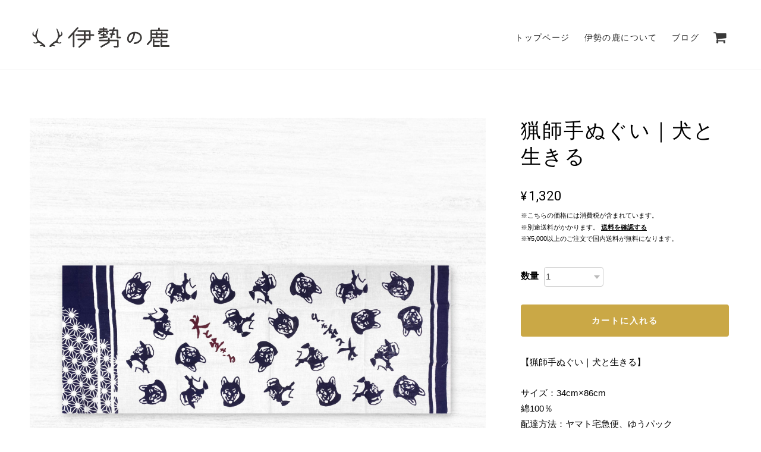

--- FILE ---
content_type: text/html; charset=UTF-8
request_url: https://www.iseshika.jp/items/62727118/reviews?format=user&score=&page=1
body_size: 730
content:
				<li class="review01__listChild">
			<figure class="review01__itemInfo">
				<a href="/items/9795088" class="review01__imgWrap">
					<img src="https://baseec-img-mng.akamaized.net/images/item/origin/022457ad3f88f748d02bdb61caf280c8.png?imformat=generic&q=90&im=Resize,width=146,type=normal" alt="伊勢の鹿｜レギュラー 40g" class="review01__img">
				</a>
				<figcaption class="review01__item">
					<i class="review01__iconImg ico--good"></i>
					<p class="review01__itemName">伊勢の鹿｜レギュラー 40g</p>
										<time datetime="2025-08-30" class="review01__date">2025/08/30</time>
				</figcaption>
			</figure><!-- /.review01__itemInfo -->
						<p class="review01__comment">筋が無いので食べやすいみたいです。
うちの子のお気に入りです。</p>
								</li>
				<li class="review01__listChild">
			<figure class="review01__itemInfo">
				<a href="/items/9795088" class="review01__imgWrap">
					<img src="https://baseec-img-mng.akamaized.net/images/item/origin/022457ad3f88f748d02bdb61caf280c8.png?imformat=generic&q=90&im=Resize,width=146,type=normal" alt="伊勢の鹿｜レギュラー 40g" class="review01__img">
				</a>
				<figcaption class="review01__item">
					<i class="review01__iconImg ico--good"></i>
					<p class="review01__itemName">伊勢の鹿｜レギュラー 40g</p>
										<time datetime="2025-07-05" class="review01__date">2025/07/05</time>
				</figcaption>
			</figure><!-- /.review01__itemInfo -->
								</li>
				<li class="review01__listChild">
			<figure class="review01__itemInfo">
				<a href="/items/9795088" class="review01__imgWrap">
					<img src="https://baseec-img-mng.akamaized.net/images/item/origin/022457ad3f88f748d02bdb61caf280c8.png?imformat=generic&q=90&im=Resize,width=146,type=normal" alt="伊勢の鹿｜レギュラー 40g" class="review01__img">
				</a>
				<figcaption class="review01__item">
					<i class="review01__iconImg ico--good"></i>
					<p class="review01__itemName">伊勢の鹿｜レギュラー 40g</p>
										<time datetime="2025-02-24" class="review01__date">2025/02/24</time>
				</figcaption>
			</figure><!-- /.review01__itemInfo -->
						<p class="review01__comment">パリパリ美味しそうに食べてます。</p>
								</li>
				<li class="review01__listChild">
			<figure class="review01__itemInfo">
				<a href="/items/9795088" class="review01__imgWrap">
					<img src="https://baseec-img-mng.akamaized.net/images/item/origin/022457ad3f88f748d02bdb61caf280c8.png?imformat=generic&q=90&im=Resize,width=146,type=normal" alt="伊勢の鹿｜レギュラー 40g" class="review01__img">
				</a>
				<figcaption class="review01__item">
					<i class="review01__iconImg ico--good"></i>
					<p class="review01__itemName">伊勢の鹿｜レギュラー 40g</p>
										<time datetime="2025-01-11" class="review01__date">2025/01/11</time>
				</figcaption>
			</figure><!-- /.review01__itemInfo -->
								</li>
				<li class="review01__listChild">
			<figure class="review01__itemInfo">
				<a href="/items/9795088" class="review01__imgWrap">
					<img src="https://baseec-img-mng.akamaized.net/images/item/origin/022457ad3f88f748d02bdb61caf280c8.png?imformat=generic&q=90&im=Resize,width=146,type=normal" alt="伊勢の鹿｜レギュラー 40g" class="review01__img">
				</a>
				<figcaption class="review01__item">
					<i class="review01__iconImg ico--good"></i>
					<p class="review01__itemName">伊勢の鹿｜レギュラー 40g</p>
										<time datetime="2024-10-28" class="review01__date">2024/10/28</time>
				</figcaption>
			</figure><!-- /.review01__itemInfo -->
								</li>
				<li class="review01__listChild">
			<figure class="review01__itemInfo">
				<a href="/items/82496896" class="review01__imgWrap">
					<img src="https://baseec-img-mng.akamaized.net/images/item/origin/dd7b24f7e046751f2538cd827520eba9.png?imformat=generic&q=90&im=Resize,width=146,type=normal" alt="伊勢の鹿｜おぼろ 30g" class="review01__img">
				</a>
				<figcaption class="review01__item">
					<i class="review01__iconImg ico--good"></i>
					<p class="review01__itemName">伊勢の鹿｜おぼろ 30g</p>
										<time datetime="2024-10-28" class="review01__date">2024/10/28</time>
				</figcaption>
			</figure><!-- /.review01__itemInfo -->
								</li>
				<li class="review01__listChild">
			<figure class="review01__itemInfo">
				<a href="/items/82496896" class="review01__imgWrap">
					<img src="https://baseec-img-mng.akamaized.net/images/item/origin/dd7b24f7e046751f2538cd827520eba9.png?imformat=generic&q=90&im=Resize,width=146,type=normal" alt="伊勢の鹿｜おぼろ 30g" class="review01__img">
				</a>
				<figcaption class="review01__item">
					<i class="review01__iconImg ico--good"></i>
					<p class="review01__itemName">伊勢の鹿｜おぼろ 30g</p>
										<time datetime="2024-08-08" class="review01__date">2024/08/08</time>
				</figcaption>
			</figure><!-- /.review01__itemInfo -->
								</li>
				<li class="review01__listChild">
			<figure class="review01__itemInfo">
				<a href="/items/9795088" class="review01__imgWrap">
					<img src="https://baseec-img-mng.akamaized.net/images/item/origin/022457ad3f88f748d02bdb61caf280c8.png?imformat=generic&q=90&im=Resize,width=146,type=normal" alt="伊勢の鹿｜レギュラー 40g" class="review01__img">
				</a>
				<figcaption class="review01__item">
					<i class="review01__iconImg ico--good"></i>
					<p class="review01__itemName">伊勢の鹿｜レギュラー 40g</p>
										<time datetime="2024-08-08" class="review01__date">2024/08/08</time>
				</figcaption>
			</figure><!-- /.review01__itemInfo -->
								</li>
				<li class="review01__listChild">
			<figure class="review01__itemInfo">
				<a href="/items/9795088" class="review01__imgWrap">
					<img src="https://baseec-img-mng.akamaized.net/images/item/origin/022457ad3f88f748d02bdb61caf280c8.png?imformat=generic&q=90&im=Resize,width=146,type=normal" alt="伊勢の鹿｜レギュラー 40g" class="review01__img">
				</a>
				<figcaption class="review01__item">
					<i class="review01__iconImg ico--good"></i>
					<p class="review01__itemName">伊勢の鹿｜レギュラー 40g</p>
										<time datetime="2024-03-13" class="review01__date">2024/03/13</time>
				</figcaption>
			</figure><!-- /.review01__itemInfo -->
								</li>
				<li class="review01__listChild">
			<figure class="review01__itemInfo">
				<a href="/items/82496896" class="review01__imgWrap">
					<img src="https://baseec-img-mng.akamaized.net/images/item/origin/dd7b24f7e046751f2538cd827520eba9.png?imformat=generic&q=90&im=Resize,width=146,type=normal" alt="伊勢の鹿｜おぼろ 30g" class="review01__img">
				</a>
				<figcaption class="review01__item">
					<i class="review01__iconImg ico--good"></i>
					<p class="review01__itemName">伊勢の鹿｜おぼろ 30g</p>
										<time datetime="2024-03-13" class="review01__date">2024/03/13</time>
				</figcaption>
			</figure><!-- /.review01__itemInfo -->
						<p class="review01__comment">気に入ったみたいです。</p>
								</li>
				<li class="review01__listChild">
			<figure class="review01__itemInfo">
				<a href="/items/82495782" class="review01__imgWrap">
					<img src="https://baseec-img-mng.akamaized.net/images/item/origin/25ded8c74502c5937180c6bbeb27116b.png?imformat=generic&q=90&im=Resize,width=146,type=normal" alt="伊勢の鹿｜らっきょ 35g" class="review01__img">
				</a>
				<figcaption class="review01__item">
					<i class="review01__iconImg ico--good"></i>
					<p class="review01__itemName">伊勢の鹿｜らっきょ 35g</p>
										<time datetime="2024-02-27" class="review01__date">2024/02/27</time>
				</figcaption>
			</figure><!-- /.review01__itemInfo -->
								</li>
				<li class="review01__listChild">
			<figure class="review01__itemInfo">
				<a href="/items/9795088" class="review01__imgWrap">
					<img src="https://baseec-img-mng.akamaized.net/images/item/origin/022457ad3f88f748d02bdb61caf280c8.png?imformat=generic&q=90&im=Resize,width=146,type=normal" alt="伊勢の鹿｜レギュラー 40g" class="review01__img">
				</a>
				<figcaption class="review01__item">
					<i class="review01__iconImg ico--good"></i>
					<p class="review01__itemName">伊勢の鹿｜レギュラー 40g</p>
										<time datetime="2024-02-16" class="review01__date">2024/02/16</time>
				</figcaption>
			</figure><!-- /.review01__itemInfo -->
								</li>
				<li class="review01__listChild">
			<figure class="review01__itemInfo">
				<a href="/items/9795088" class="review01__imgWrap">
					<img src="https://baseec-img-mng.akamaized.net/images/item/origin/022457ad3f88f748d02bdb61caf280c8.png?imformat=generic&q=90&im=Resize,width=146,type=normal" alt="伊勢の鹿｜レギュラー 40g" class="review01__img">
				</a>
				<figcaption class="review01__item">
					<i class="review01__iconImg ico--good"></i>
					<p class="review01__itemName">伊勢の鹿｜レギュラー 40g</p>
										<time datetime="2024-01-08" class="review01__date">2024/01/08</time>
				</figcaption>
			</figure><!-- /.review01__itemInfo -->
								</li>
				<li class="review01__listChild">
			<figure class="review01__itemInfo">
				<a href="/items/9795088" class="review01__imgWrap">
					<img src="https://baseec-img-mng.akamaized.net/images/item/origin/022457ad3f88f748d02bdb61caf280c8.png?imformat=generic&q=90&im=Resize,width=146,type=normal" alt="伊勢の鹿｜レギュラー 40g" class="review01__img">
				</a>
				<figcaption class="review01__item">
					<i class="review01__iconImg ico--good"></i>
					<p class="review01__itemName">伊勢の鹿｜レギュラー 40g</p>
										<time datetime="2023-09-17" class="review01__date">2023/09/17</time>
				</figcaption>
			</figure><!-- /.review01__itemInfo -->
								</li>
				<li class="review01__listChild">
			<figure class="review01__itemInfo">
				<a href="/items/40768522" class="review01__imgWrap">
					<img src="https://baseec-img-mng.akamaized.net/images/item/origin/a5e69f3ac8aa7eaa9424609f2d92dbf9.jpg?imformat=generic&q=90&im=Resize,width=146,type=normal" alt="伊勢の鹿100｜100g（ひとくちサイズ）｜おためしフレークおまけ付き" class="review01__img">
				</a>
				<figcaption class="review01__item">
					<i class="review01__iconImg ico--good"></i>
					<p class="review01__itemName">伊勢の鹿100｜100g（ひとくちサイズ）｜おためしフレークおまけ付き</p>
										<time datetime="2023-07-25" class="review01__date">2023/07/25</time>
				</figcaption>
			</figure><!-- /.review01__itemInfo -->
								</li>
				<li class="review01__listChild">
			<figure class="review01__itemInfo">
				<a href="/items/9795088" class="review01__imgWrap">
					<img src="https://baseec-img-mng.akamaized.net/images/item/origin/022457ad3f88f748d02bdb61caf280c8.png?imformat=generic&q=90&im=Resize,width=146,type=normal" alt="伊勢の鹿｜レギュラー 40g" class="review01__img">
				</a>
				<figcaption class="review01__item">
					<i class="review01__iconImg ico--good"></i>
					<p class="review01__itemName">伊勢の鹿｜レギュラー 40g</p>
										<time datetime="2023-07-25" class="review01__date">2023/07/25</time>
				</figcaption>
			</figure><!-- /.review01__itemInfo -->
						<p class="review01__comment">我が家の定番です。</p>
								</li>
				<li class="review01__listChild">
			<figure class="review01__itemInfo">
				<a href="/items/40768522" class="review01__imgWrap">
					<img src="https://baseec-img-mng.akamaized.net/images/item/origin/a5e69f3ac8aa7eaa9424609f2d92dbf9.jpg?imformat=generic&q=90&im=Resize,width=146,type=normal" alt="伊勢の鹿100｜100g（ひとくちサイズ）" class="review01__img">
				</a>
				<figcaption class="review01__item">
					<i class="review01__iconImg ico--good"></i>
					<p class="review01__itemName">伊勢の鹿100｜100g（ひとくちサイズ）</p>
										<time datetime="2023-06-11" class="review01__date">2023/06/11</time>
				</figcaption>
			</figure><!-- /.review01__itemInfo -->
								</li>
				<li class="review01__listChild">
			<figure class="review01__itemInfo">
				<a href="/items/9795088" class="review01__imgWrap">
					<img src="https://baseec-img-mng.akamaized.net/images/item/origin/022457ad3f88f748d02bdb61caf280c8.png?imformat=generic&q=90&im=Resize,width=146,type=normal" alt="伊勢の鹿｜レギュラー 40g" class="review01__img">
				</a>
				<figcaption class="review01__item">
					<i class="review01__iconImg ico--good"></i>
					<p class="review01__itemName">伊勢の鹿｜レギュラー 40g</p>
										<time datetime="2023-04-24" class="review01__date">2023/04/24</time>
				</figcaption>
			</figure><!-- /.review01__itemInfo -->
								</li>
				<li class="review01__listChild">
			<figure class="review01__itemInfo">
				<a href="/items/9795088" class="review01__imgWrap">
					<img src="https://baseec-img-mng.akamaized.net/images/item/origin/022457ad3f88f748d02bdb61caf280c8.png?imformat=generic&q=90&im=Resize,width=146,type=normal" alt="伊勢の鹿｜レギュラー 40g" class="review01__img">
				</a>
				<figcaption class="review01__item">
					<i class="review01__iconImg ico--good"></i>
					<p class="review01__itemName">伊勢の鹿｜レギュラー 40g</p>
										<time datetime="2023-03-04" class="review01__date">2023/03/04</time>
				</figcaption>
			</figure><!-- /.review01__itemInfo -->
								</li>
				<li class="review01__listChild">
			<figure class="review01__itemInfo">
				<a href="/items/9795088" class="review01__imgWrap">
					<img src="https://baseec-img-mng.akamaized.net/images/item/origin/022457ad3f88f748d02bdb61caf280c8.png?imformat=generic&q=90&im=Resize,width=146,type=normal" alt="伊勢の鹿｜レギュラー 40g" class="review01__img">
				</a>
				<figcaption class="review01__item">
					<i class="review01__iconImg ico--good"></i>
					<p class="review01__itemName">伊勢の鹿｜レギュラー 40g</p>
										<time datetime="2023-01-19" class="review01__date">2023/01/19</time>
				</figcaption>
			</figure><!-- /.review01__itemInfo -->
								</li>
		

--- FILE ---
content_type: text/css
request_url: https://basefile.akamaized.net/ymtk/642a2571ed5b6/universe170.min.css
body_size: 19718
content:
a,abbr,acronym,address,applet,big,blockquote,body,caption,cite,code,dd,del,dfn,div,dl,dt,em,fieldset,font,form,h1,h2,h3,h4,h5,h6,html,iframe,ins,kbd,label,legend,li,object,ol,p,pre,q,s,samp,small,span,strike,strong,sub,sup,table,tbody,td,tfoot,th,thead,tr,tt,ul,var{border:0;font-family:inherit;font-size:100%;font-style:inherit;font-weight:inherit;margin:0;outline:0;padding:0;vertical-align:baseline}html{height:100%;font-size:62.5%;overflow-y:scroll;-webkit-text-size-adjust:100%;-ms-text-size-adjust:100%}*,:after,:before{-webkit-box-sizing:border-box;-moz-box-sizing:border-box;box-sizing:border-box}body{height:100%;background:#f8f8f8}article,aside,details,figcaption,figure,footer,header,main,nav,section{display:block}ol,ul{list-style:none}table{border-collapse:separate;border-spacing:0}caption,td,th{font-weight:400;text-align:left}blockquote:after,blockquote:before,q:after,q:before{content:""}blockquote,q{quotes:"" ""}a:focus{outline:thin dotted}a:active,a:hover{outline:0}a img{border:0}.is-fixed{position:fixed;top:0;left:0;z-index:2;width:100%}.is-fixed .menu>ul>li.homeicon,.menu>ul>li.homeicon.catTrue{width:60px!important}.menu li.homeicon i.fa{font-size:18px}a.informationBanner{position:fixed;top:0;z-index:9999999;width:100%;min-height:45px}a.informationBanner+div{padding-top:45px}a.informationBanner strong{font-weight:700}body{font-size:14px;color:#464545;font-family:'Hiragino Sans','Hiragino Kaku Gothic ProN','ヒラギノ角ゴ ProN W3',Meiryo,メイリオ,Osaka,'MS PGothic',arial,helvetica,sans-serif;background:#fff;-webkit-font-smoothing:antialiased;background:#f6f6f6;position:relative}a{text-decoration:none;word-wrap:break-word;font-size:1em;line-height:1.5em;-webkit-font-smoothing:antialiased;-webkit-transition-duration:.3s;-moz-transition-duration:.3s;-o-transition-duration:.3s;transition-duration:.3s;color:#444}a:hover{color:#777}a:focus{outline:dotted thin}#main p a,.itemCommon a{border-bottom:dotted 1px #666;text-decoration:none!important;margin:0 1px}#wrapper,.widthfix{width:96%;max-width:1180px;margin:0 auto}#wrapper{padding:40px;margin-bottom:40px;background:#fff;border-radius:4px}.frontpage #wrapper{padding-top:60px;margin-bottom:40px;z-index:99999}.notpublic .menu-container{display:none}.notpublicheadbar{text-align:center;background:#e8eced;padding:10px 0}.notpublicheadbar p{margin:0}.notpublicmessage.widthfix{width:80%;max-width:1180px;margin:40px auto;border-radius:8px}.notpublicmessage .tmpBox{text-align:center;border-radius:8px}.notpublicmessage .tmpBox .errormessage{font-size:1.2em}.notpublicmessage .tmpBox .errormessage i{display:block;font-size:1.6em;margin-bottom:10px;color:#c8c8c8}body.BodySansserif p,body.BodySerif #itemAttention p,body.BodySerif .topIntro p.read_more,body.BodySerif p.appsItemDetailCustomTag_heading{font-family:'Hiragino Sans','Hiragino Kaku Gothic ProN','ヒラギノ角ゴ ProN W3',Meiryo,メイリオ,Osaka,'MS PGothic',arial,helvetica,sans-serif}body.BodySerif #BlogPinnedArticle,body.BodySerif #newsbox,body.BodySerif #rssbox,body.BodySerif .headnav a,body.BodySerif .itemCommon,body.BodySerif .static_wrap,body.BodySerif .utility.realstore,body.BodySerif address,body.BodySerif p{font-family:"Hiragino Mincho ProN","Hiragino Mincho Pro",HGS明朝E,メイリオ,Meiryo,serif}#featuredItems h2,#instagramfeed h3,#item_page_wrap h2,#item_page_wrap header h1,#law h2,#newsbox h2,#privacy h2,#rssbox .viewall,#rssbox h2,.flexslider .hero a,.frontpage #main h2,.headnav li,.inquirySection h1,.pagetitle h2,.static_wrap #about h2,.static_wrap #about h3,.widget h3,h3#relatedItems-title{font-family:Roboto,sans-serif;font-weight:700}#rssbox .viewall,h2 span{font-weight:400}body.HeadSansserif .hc-offcanvas-nav .nav-item,body.HeadSansserif .hc-offcanvas-nav a,body.HeadSansserif .menu-container .menu>ul>li a{font-family:Helvetica,sans-serif}body.HeadSerif #appsItemDetailCustom #appsItemDetailCustomTag .appsItemDetailCustomTag_heading,body.HeadSerif #featuredItems h2,body.HeadSerif #instagramfeed .linktoinstagram,body.HeadSerif #instagramfeed .snptwdgt-container .snptwdgt-rtd__fottr .snptwdgt__tagline a,body.HeadSerif #instagramfeed h3,body.HeadSerif #item_page_wrap h1.itemTitle,body.HeadSerif #item_page_wrap h2,body.HeadSerif #item_page_wrap header h1,body.HeadSerif #law h2,body.HeadSerif #newsbox h2,body.HeadSerif #privacy h2,body.HeadSerif #rssbox h2,body.HeadSerif .ChildCategories li a,body.HeadSerif .card-title,body.HeadSerif .hc-offcanvas-nav .nav-item,body.HeadSerif .hc-offcanvas-nav a,body.HeadSerif .inquirySection h1,body.HeadSerif .item-title,body.HeadSerif .menu-container .menu>ul>li a,body.HeadSerif .pagetitle h2,body.HeadSerif .static_wrap #about h2,body.HeadSerif .static_wrap #about h3,body.HeadSerif .topIntroBody h2,body.HeadSerif .widget h3,body.HeadSerif h3#relatedItems-title,body.HeadSerif.frontpage #main h2{letter-spacing:2px;font-weight:400;font-family:"Hiragino Mincho ProN","Hiragino Mincho Pro",HGS明朝E,メイリオ,Meiryo,serif}body.HeadSerif #item_page_wrap h2,body.HeadSerif .ChildCategories li a,body.HeadSerif .item-title,body.HeadSerif .menu-container .menu>ul>li a,body.HeadSerif .static_wrap #about h3,body.HeadSerif .topIntroBody h2,body.HeadSerif .widget h3{font-weight:600}#newsbox dl dt,#rssbox .newsdate{font-family:Roboto,sans-serif}#item_page_wrap #price p{font-family:Roboto,sans-serif;font-weight:400;font-size:2em}.actionbox .commingSoon,.discountrate,.item-meta,.properprice{font-family:Roboto,sans-serif}.item-title{font-weight:700}.headnav li{font-size:1em;font-weight:400;white-space:nowrap}#item_page_wrap h1.itemTitle{font-size:3.4rem;line-height:1.3;font-weight:400;position:relative}#item_page_wrap h1.itemTitle .salesStatus{position:absolute;top:-20px;left:0;font-size:1rem;line-height:1;font-weight:700;letter-spacing:2px;padding:6px 10px;border-radius:3px}#item_page_wrap #itemAttention{font-family:'Hiragino Sans','ヒラギノ角ゴ Pro',sans-serif}#item_page_wrap #purchase_form #buy_button input{font-size:1em}#featuredItems h2,#newsbox h2,.frontpage #main h2{font-size:2.3rem;font-weight:600}#instagramfeed h3,#rssbox h2{font-size:2rem}.pagetitle h2{font-weight:400;font-size:3rem;letter-spacing:.1em!important;word-break:break-all;line-height:1.2}#law h2,#privacy h2,.inquirySection h1,.static_wrap #about h2{font-size:1.8em;font-weight:400;text-transform:uppercase}.static_wrap #about h3{font-weight:600;font-size:1.3em;letter-spacing:2px}.widget h3{font-weight:400}#item_page_wrap h2{font-size:1.2em;letter-spacing:1px}h3#relatedItems-title{font-size:1.4em!important;letter-spacing:2px;font-family:Roboto,sans-serif}@font-face{font-family:base;src:url(https://basedesign.info/asset/fonts/base.eot?iuulx7);src:url(https://basedesign.info/asset/fonts/base.eot?iuulx7#iefix) format('embedded-opentype'),url(https://basedesign.info/asset/fonts/base.ttf?iuulx7) format('truetype'),url(https://basedesign.info/asset/fonts/base.woff?iuulx7) format('woff'),url(https://basedesign.info/asset/fonts/base.svg?iuulx7#base) format('svg');font-weight:400;font-style:normal}#mainFooter,#mainHeader{background:#353535;color:#fff}#mainHeader{padding:30px 0 20px 0;position:relative;min-height:60px}#mainHeader.fontsize26 h1 a span.logoText{font-size:26px;line-height:26px;padding-top:10px}#mainHeader.fontsize30 h1 a span.logoText{font-size:30px;line-height:30px;padding-top:5px}#mainHeader.fontsize34 h1 a span.logoText{font-size:34px;line-height:34px;padding-top:4px}#mainHeader.fontsize38 h1 a span.logoText{font-size:38px;line-height:38px}#mainHeader.fontsize42 h1 a span.logoText{font-size:42px;line-height:42px}#logo.fontweightNormal,#mainHeader.fontweightNormal h1 a span.logoText{font-weight:400}#logo.fontweightBold,#mainHeader.fontweightBold h1 a span.logoText{font-weight:700}#logo.fontweightLight,#mainHeader.fontweightLight h1 a span.logoText{font-weight:lighter}#logo.letterspace0,#mainHeader.letterspace0 h1 a span.logoText{letter-spacing:normal}#logo.letterspace1,#mainHeader.letterspace1 h1 a span.logoText{letter-spacing:.1em}#logo.letterspace2,#mainHeader.letterspace2 h1 a span.logoText{letter-spacing:.2em}#logo.letterspace3,#mainHeader.letterspace3 h1 a span.logoText{letter-spacing:-.05em}#headLayout{display:flex;justify-content:space-between;align-items:center}#headLayout hgroup{flex-basis:30%}#mainHeader .tagline{font-size:.85em;letter-spacing:2px;line-height:1;margin-bottom:5px}#mainHeader h1{font-family:Helvetica,serif}#mainHeader h1 a{word-wrap:break-word}#logo,#logo span{display:block}#logo img{max-width:240px;max-height:100px;vertical-align:bottom}a#logo{outline:0}#logo.gothic,#mainHeader h1.gothic{font-family:'Hiragino Sans','Hiragino Kaku Gothic ProN','ヒラギノ角ゴ ProN W3',Meiryo,メイリオ,Osaka,'MS PGothic',arial,helvetica,sans-serif!important}#logo.mincho,#mainHeader h1.mincho{font-family:"Hiragino Mincho ProN","Hiragino Mincho Pro",HGS明朝E,メイリオ,Meiryo,serif!important}#headLayout nav{flex-basis:70%;text-align:right}.mobileNav{display:none}.headnav li{color:#444;font-style:normal;letter-spacing:.1em;text-decoration:none;text-transform:uppercase;text-align:center;display:inline-block;vertical-align:middle;padding-left:20px;position:relative}.headnav li:first-child{padding-left:0}.headnav li a{display:block;color:#444}.navicon{text-align:center;margin:20px 0 0 0}.navicon a{display:inline-block}.navicon a i{font-size:14px;margin:0 8px;color:#555}.headnav li.carticon{padding:0 0 0 10px}.headnav li.carticon li.base{display:none}.headnav li.carticon li.cart{padding-left:10px}.headnav li.carticon li.cart img{visibility:hidden}.headnav li.carticon li.cart a{position:relative}.headnav li.carticon li.cart a::after{font-family:FontAwesome;position:absolute;left:0;opacity:.9}.headnav li.carticon.bagstyle li.cart a::after{content:"\f290";font-size:2.2rem;top:.6rem}.headnav li.carticon.cartstyle li.cart a::after{content:"\f07a";font-size:2.3rem;top:.6rem}#MainVisual,.flexslider{background:#fff;position:relative;zoom:1;z-index:auto}#MainVisual img,.flexslider img{max-width:100%;display:block;vertical-align:bottom;margin:0 auto 0 auto}#MainVisual img{width:100%}#MainVisual span.center,.flexslider li.center{background-position:center center!important}#MainVisual span.left,.flexslider li.left{background-position:left center!important}#MainVisual span.right,.flexslider li.right{background-position:right center!important}#MainVisual .video,.flexslider .video{position:relative;overflow:hidden;display:block;width:100%;height:100vh}#MainVisual .video iframe,.flexslider .video iframe{position:absolute;top:50%;left:50%;width:100%;min-width:1920px;min-height:100%;transform:translate(-50%,-50%)}#MainVisual .video video,.flexslider .video video{position:absolute;top:50%;left:50%;height:100vh;transform:translate(-50%,-50%)}#MainVisual .video::after,.flexslider .video video::after,.flexslider .video::after{position:absolute;top:0;left:0;display:block;width:100%;height:100%;content:"";animation:bodyFadeIn 2s ease 0s 1 normal;-webkit-animation:videoFadeIn 2s ease 0s 1 normal}@keyframes videoFadeIn{0%{background-color:rgba(0,0,0,.8)}100%{background-color:rgba(0,0,0,0)}}@-webkit-keyframes videoFadeIn{0%{background-color:rgba(0,0,0,.8)}100%{background-color:rgba(0,0,0,0)}}#MainVisual .video.dotfilter::after,.flexslider .video.dotfilter video::after,.flexslider .video.dotfilter::after{background-image:url(https://basefile.akamaized.net/ymtkdev-kawaiishop-jp/6281e425e3b61/videofilter.png)}#MainVisual .hero,.flexslider .hero{position:absolute;top:48%;color:#fff;z-index:999}#MainVisual .hero.textcenter,.flexslider .hero.textcenter{left:50%;-webkit-transform:translate(-50%,-50%);-moz-transform:translate(-50%,-50%);-ms-transform:translate(-50%,-50%);-o-transform:translate(-50%,-50%);transform:translate(-50%,-50%);text-align:center}.hero.textleft{left:17%;width:50%;-webkit-transform:translate(-17%,-50%);-moz-transform:translate(-17%,-50%);-ms-transform:translate(-17%,-50%);-o-transform:translate(-17%,-50%);transform:translate(-17%,-50%);text-align:left}.hero.textright{right:17%;width:50%;-webkit-transform:translate(17%,-50%);-moz-transform:translate(17%,-50%);-ms-transform:translate(17%,-50%);-o-transform:translate(17%,-50%);transform:translate(17%,-50%);text-align:right}@media only screen and (max-width:480px){.hero.textleft,.hero.textright{right:auto;left:50%;width:84%;-webkit-transform:translate(-50%,-50%);-moz-transform:translate(-50%,-50%);-ms-transform:translate(-50%,-50%);-o-transform:translate(-50%,-50%);transform:translate(-50%,-50%);text-align:center}}.hero p.subtitle{font-weight:700;font-size:1.4em;line-height:1.2;letter-spacing:4px;margin-bottom:20px}.hero p.lead{font-size:13px;margin:20px 0 0 0;line-height:1.6}.hero h2{font-size:5.5em;font-family:serif;margin:0;overflow-wrap:break-word;word-break:keep-all}.hero a{margin-top:40px;background:rgba(0,0,0,.8);color:#fff;text-align:center;text-transform:uppercase;letter-spacing:2px;display:inline-block;font-weight:700;font-size:1em;padding:15px 25px;border-radius:4px}.hero.serif h2{font-family:Georgia,serif}.hero.sansserifNormal h2{font-family:Helvetica,sans-serif;font-weight:400}.hero.sansserifBold h2{font-family:Helvetica,sans-serif;font-weight:700}.hero.handwriten h2{font-family:Satisfy}.hero.hannari h2{font-family:Hannari;letter-spacing:-3px}.hero.sizeL h2{font-size:8vw;line-height:1em}.hero.sizeM h2{font-size:5.8vw;line-height:1.2em}.hero.sizeS h2{font-size:4vw;line-height:1.3em}.hero.bordernone{border:none}.hero.borderbox{border:8px solid #fff;padding:30px 60px}.hero.borderdouble{border-top:8px double #fff;border-bottom:8px double #fff;padding:30px 15px}.hero.fillwhite{background:rgba(255,255,255,.8);padding:30px 60px}.hero.fillblack{background:rgba(0,0,0,.8);padding:30px 60px}#MainVisual+div,.alertBanner+div,.flexslider+div{margin-top:-50px}#MainVisual+div#collections.boxed,#MainVisual+div#collections.nobox,.alertBanner+div#collections.boxed,.alertBanner+div#collections.nobox,.flexslider+div#collections.boxed,.flexslider+div#collections.nobox{margin-top:-70px}#MainVisual+div.alertBanner,.flexslider+div.alertBanner{margin-top:0}#MainVisual+div#wrapper,.alertBanner+div#wrapper,.flexslider+div#wrapper{margin-top:40px}.topIntro{position:relative;z-index:999}.topIntro div.widthfix{background:#fff;padding:50px;margin-bottom:30px}.topIntro img{width:50%;display:block;margin:0;float:left}.topIntro .topIntroBody{width:45%;float:right}.topIntro h2{font-weight:700;font-size:2.2rem;line-height:1.5;margin:0 0 30px 0}.topIntro p.conceptbody{font-size:1.5rem;line-height:1.9;margin-bottom:2rem}.topIntro p.read_more{text-align:right}.topIntro .read_more a{display:inline-block;position:relative;line-height:1;padding:10px 20px;border-radius:4px;background:#343434;color:#fff!important}#featuredItems{position:relative;z-index:999}#featuredItems div.widthfix{background:#fff;padding:60px 40px 40px 40px;margin-bottom:30px}#featuredItems h2,#newsbox h2,#rssbox h2 #instagramfeed h3,.frontpage #main h2{letter-spacing:1px;margin:0 0 25px 0}#featuredItems h2,.frontpage #main h2{margin-top:-5px}#featuredItems h2,#rssbox h2,.frontpage #main h2{text-align:center;margin-bottom:30px}#featuredItems .item-box{margin-bottom:0}#collections{position:relative;z-index:999999}#collections.boxed{padding:0 0 30px 0}#collections.nobox{padding:20px 0 50px 0}.msg_startButton{z-index:9999999!important}#collections .widthfix{text-align:center;display:flex;flex-wrap:wrap;justify-content:space-between;align-items:flex-start}#collections.boxed .widthfix{background:#fff;padding:40px}#collections .catcard{position:relative}#collections .catcard .card-title{padding-left:15px;padding-right:15px;position:absolute;width:fit-content;top:50%;left:50%;-webkit-transform:translate(0,-50%);-ms-transform:translate(-50%,-50%);-moz-transform:translate(-50%,-50%);-o-transform:translate(-50%,-50%);transform:translate(-50%,-50%)}#collections .catcard .card-title a{border-radius:3px;display:block;font-size:1.3rem;font-weight:600;line-height:1.1;letter-spacing:2px;padding:1rem 1.6rem .8rem 1.6rem}#collections.white .catcard .card-title a{background:#fff;color:#333}#collections.black .catcard .card-title a{background:#000;color:#fff!important}#collections .catcard img{width:100%;vertical-align:bottom}#collections.clm21 .catcard,#collections.clm22 .catcard{flex-basis:49%;margin:12px 0}#collections.clm31 .catcard,#collections.clm32 .catcard{flex-basis:31.5%;margin:15px 0}#collections.clm41 .catcard,#collections.clm42 .catcard{flex-basis:23.5%;margin:10px 0}#collections.filled.clm21 .catcard,#collections.filled.clm22 .catcard{flex-basis:calc(100% / 2);margin:0}#collections.filled.clm31 .catcard,#collections.filled.clm32 .catcard{flex-basis:calc(100% / 3);margin:0}#collections.filled.clm41 .catcard,#collections.filled.clm42 .catcard{flex-basis:calc(100% / 4);margin:0}#collections.filled .widthfix{width:100%;max-width:none}.topIntro+#collections.filled{margin-top:80px}#collections.filled{margin-bottom:80px}@media only screen and (max-width:767px){#collections .catcard .card-title a{font-size:1.2rem}#collections.nobox{padding:30px 0}#collections.boxed{padding:25px 0}#collections.boxed .widthfix{padding:6px 10px}#collections.clm21 .catcard,#collections.clm22 .catcard{margin:8px 0}#collections.clm31 .catcard,#collections.clm32 .catcard{margin:10px 0}#collections.clm41 .catcard,#collections.clm42 .catcard{margin:7px 0}.topIntro+#collections.filled{margin-top:30px}#collections.filled{margin-bottom:30px}}@media only screen and (max-width:480px){#collections .catcard .card-title a{font-size:1rem}#collections.nobox{padding:20px 0}#collections.boxed,#collections.filled{padding:0;margin:0}#collections{padding:0 0}.topIntro+#collections.filled{margin:0;padding:0}#collections.boxed .widthfix{padding:8px 25px}#collections.nobox .widthfix{padding:25px}#collections.clm21 .catcard,#collections.clm31 .catcard,#collections.clm41 .catcard{flex-basis:100%;margin:9px 0}#collections.clm22 .catcard,#collections.clm32 .catcard,#collections.clm42 .catcard{flex-basis:48.5%;margin:6px 0}#collections.filled.clm21 .catcard,#collections.filled.clm31 .catcard,#collections.filled.clm41 .catcard{flex-basis:100%;margin:0}#collections.filled.clm22 .catcard,#collections.filled.clm32 .catcard,#collections.filled.clm42 .catcard{flex-basis:calc(100% / 2);margin:0}}.newson .BlogPinnedArticle{font-size:1.2em;padding:10px 10px 20px 40px;border-bottom:2px dotted #eee;margin-bottom:20px}.newsoff .BlogPinnedArticle{text-align:center;padding:0 10px;font-size:1.3em}.BlogPinnedArticle a{position:relative;font-weight:700}.BlogPinnedArticle a:before{font-size:1.1em;font-family:FontAwesome;content:"\f071";position:absolute;color:#ffe100;top:-.2em;left:-25px}#MainVisual+div#newsbox,.flexslider+div#newsbox{margin-top:40px}#newsbox div.widthfix{background:#fff;padding:40px;margin-bottom:40px}#newsbox.newsoff div.widthfix{background:rgba(255,255,255,.8);padding:30px!important}#newsbox h2 span{font-size:1.3rem;padding-left:15px}#rssbox{background:#e5e5e6;background:#f1f0ee url(https://basefile.akamaized.net/ymtk/5cd91e27cd3f5/texture.png) repeat;background-size:64px 64px}#rssbox div.widthfix{padding:50px 0}#rssbox ul li{position:relative;width:32%;width:31.4%;float:left;min-height:260px;margin:0 2.9% 25px 0}#rssbox ul li:nth-child(3){margin:0 0 2% 0}#rssbox ul li a img{width:100%;height:200px;object-fit:cover}#rssbox ul li .newsimg{margin:0 auto 3%}#rssbox ul li .newstitle a{font-size:1.5rem;font-weight:600;margin-bottom:2%}#rssbox ul li .newsdate a{font-size:1.3rem;font-weight:400}#rssbox .viewall{text-align:right}#rssbox .viewall i.fa{font-size:14px}#newsbox dl{position:relative;padding:0 0 10px 0;margin-top:10px;border-bottom:1px solid #eee;line-height:1}#newsbox dl:last-child{border:none}#newsbox dl dd,#newsbox dl dd a,#newsbox dl dt{line-height:1.6}#newsbox dl dt{position:absolute;letter-spacing:1px;left:0;top:0}#newsbox dl dd{padding:0 0 0 8em}#homecatvisual{position:relative;margin-bottom:-1px}#homecatvisual span{height:400px;display:block}.parallaxbox{min-height:71vh;background:0 0}#homecatvisual .hero{color:#fff;position:absolute;top:48%;color:#fff;left:50%;-webkit-transform:translate(-50%,-50%);-moz-transform:translate(-50%,-50%);-ms-transform:translate(-50%,-50%);-o-transform:translate(-50%,-50%);transform:translate(-50%,-50%);text-align:center}#homecatvisual .hero h2{font-size:4em;letter-spacing:.1em}#homecatvisual .hero p{margin:40px 0 0 0;font-size:14px;line-height:1.6;font-weight:400}#homecatvisual .hero a{margin-top:40px;background:0 0;border:1px solid #fff;border-radius:4px;color:#fff!important;text-align:center;letter-spacing:2px;display:inline-block;font-size:1em;cursor:pointer;padding:10px 25px;border-radius:4px}#instagramfeed{background:#fff;position:relative;background:#f8f7f5 url(https://basefile.akamaized.net/ymtk/5cd91e27cd3f5/texture.png) repeat;background-size:64px 64px}.snptwdgt__headng{margin:50px 0 30px 0}.snptwdgt__subheadng{margin-bottom:20px}.linktoinstagram{text-align:center;padding:20px 0 60px 0;vertical-align:middle;font-size:1.1em;letter-spacing:1px}.linktoinstagram a{color:#696866!important}.linktoinstagram img{vertical-align:middle;margin-right:5px}#instagramfeed .snptwdgt-container .snptwdgt-rtd__fottr .snptwdgt__tagline a{font-size:.76em}.snptwdgt-container .snptwdgt-rtd__fottr .snptwdgt__ftr-tglne{right:-20px!important;color:rgba(77,77,77,.7)!important}#category-header{background-color:rgba(45,45,45,.1);background-size:cover;background-position:center center;animation:fadeIn 1.7s ease 0s 1 normal}@keyframes fadeIn{0%{opacity:0}100%{opacity:1}}#category-header.boxwidth{padding:150px 80px;margin-bottom:20px;border-radius:4px}#category-header.boxwidth .category-title{color:#fff}#category-header.fullwidth{min-height:350px;color:#fff}@media only screen and (max-width:767px){#category-header.boxwidth{padding:70px 0;margin:10px 0 0 0}#category-header.fullwidth{min-height:250px}}@media only screen and (max-width:480px){#category-header.boxwidth{border-radius:0}}.pagetitle{padding:30px 0 20px 0}.frontpage .pagetitle{display:none}.pagetitle h2{letter-spacing:.1em;margin:10px 0 15px 0;padding-left:10px}.breadcrumb{font-size:1.2rem;padding:0 0 20px 0;font-family:Roboto,sans-serif;letter-spacing:1px}.breadcrumb li,.breadcrumb li a{display:inline-block}.breadcrumb li a{position:relative;padding:0 1.4em 0 0}.breadcrumb li a:after{position:absolute;right:3px;top:0;font-size:1em;content:">"}.breadcrumb li:last-child{opacity:.5}.ChildCategories{padding:10px 0}.ChildCategories li{display:inline-block;margin:0 10px 10px 0}.ChildCategories li a{display:inline-block;font-size:1.1rem;background:rgba(0,0,0,.4);border-radius:3px;font-weight:600;color:#fff;padding:6px 18px 6px 30px;position:relative;word-break:break-all}.ChildCategories li a:before{font-size:12px;font-family:FontAwesome;content:"\f002";position:absolute;font-weight:400!important;top:6px;left:12px;opacity:.7;cursor:pointer}.ChildCategories li a:hover:before{content:"\f00e"}.ChildCategories li a:hover{opacity:.6}#utilities{background:rgba(255,255,255,.07);border-top:1px solid rgba(255,255,255,.1);border-bottom:1px solid rgba(0,0,0,.1);padding:40px 0}#utilities .widthfix{display:flex;flex-shrink:1;flex-wrap:wrap;justify-content:space-between}#utilities .utilityG1,#utilities .utilityG2{width:47%;padding:20px 0}#utilities .utility{margin-bottom:30px}#utilities h3{font-weight:600;font-size:1.2em;margin-bottom:25px}.utility .read_more{text-align:right;margin:10px 0}.utility .read_more a{position:relative;padding:3px 0 3px 14px;font-weight:600}.utility.imgbanner img{max-width:100%}.utility .read_more a:before{font-size:12px;font-family:FontAwesome;content:"\f061";position:absolute;top:0;left:0}.utility.textbanner{background:#e87070;color:#fff;padding:15px;text-align:center}.utility.textbanner h4{font-weight:600;font-size:1.2em;line-height:1.2em;margin-bottom:5px}.utility.textbanner p{font-size:.85em}.utility.realstore #retailstoreImg{background-position:center center;background-size:cover;background-repeat:no-repeat;display:block;height:320px;overflow:hidden;margin-bottom:20px;-webkit-transition-duration:.3s;-moz-transition-duration:.3s;-o-transition-duration:.3s;transition-duration:.3s;cursor:pointer;opacity:1}.utility.realstore #retailstoreImg:hover{opacity:.8}.utility.realstore dd,.utility.realstore dl,.utility.realstore dt{box-sizing:border-box}.utility.realstore dd,.utility.realstore dt{padding:3px 10px 0 0}.utility.realstore dt{width:6em;float:left}.utility.realstore dd{margin-left:6em;padding-bottom:3px}.utility.realstore dd:after{content:'';display:block;clear:both}.utility.shipping .banner{border:2px solid rgba(0,0,0,.05);opacity:.6;border-radius:4px;padding:8px 16px 8px 8px;position:relative}.utility.shipping .banner .deliveryicon{padding:0;min-height:55px;padding-left:80px}.utility.shipping .banner .deliveryicon:before{font-size:60px;font-family:FontAwesome;position:absolute;top:8px;left:20px;opacity:.9}.utility.shipping .banner .deliveryicon.truck:before{content:"\f0d1"}.utility.shipping .banner .deliveryicon.giftbox:before{content:"\f06b"}.utility.shipping .banner .deliveryicon.noicon{padding-left:10px}.utility.shipping .banner .deliveryicon.noicon:before{display:none}.utility.shipping .banner h4{font-weight:600;font-size:1.5em;line-height:1.2;margin:6px 0 4px 0}.utility.shipping .banner p span{padding:0 4px}.utility.payment ul{font-size:0}.utility.payment ul li{font-size:1.2rem;display:inline-block;background:rgba(255,255,255,.1);padding:10px 13px;border-radius:8px;margin:0 10px 10px 0}.utility.payment ul li span{font-weight:600;position:relative;padding-left:24px}.utility.payment ul li span:before{font-weight:400;font-size:18px;font-family:FontAwesome;content:"\f046";position:absolute;top:-.1em;left:0;opacity:.6}.utility.payment ul li.credit{padding:13px 13px;display:flex;justify-content:flex-start;align-items:center}.utility.payment ul li.credit.nologo{display:inline-block;padding:10px 13px}.utility.payment ul li.credit span{white-space:nowrap;margin-right:12px}.utility.payment ul li.credit img{height:50px;margin:0 8px 0 0;background:#fff;padding:3px;border-radius:2px}.utility.payment ul li.credit img:last-child{margin-right:0}.widgetcontainer{border-top:1px solid rgba(255,255,255,.07);padding:30px 0 0 0;background:rgba(59,59,59,.1)}.widgetcontainer .widgetareaA,.widgetcontainer .widgetareaB,.widgetcontainer .widgetareaC{width:30%;float:left;margin:0 4% 0 0;text-align:left}.widgetcontainer .widgetareaC{margin-right:0}.widget{margin:0 0 25px 0}.widget h3{padding:0 0 10px 0;position:relative;text-transform:uppercase;letter-spacing:.05em;font-weight:600;font-size:1.1em}.widget h3 i{position:absolute;top:13px;right:15px;font-size:10px}.widget.brandinfo #logo{font-size:24px!important;margin-bottom:10px}.widget.brandinfo #logo img{max-width:80%;height:auto}.widget.brandinfo p{font-size:.9em}.widget.guide ul li a{display:block;padding:4px 15px;position:relative}.widget.guide ul li a{padding-left:15px}.widget.guide ul li a:before{font-size:.8em;font-family:FontAwesome;position:absolute;top:3px;left:5px;opacity:.6}.widget.guide ul li a:before{content:"\f0da"}.widget.feature .featureItem{padding:6px 6px 0 6px;margin-bottom:2px}.widget.feature .featureItem img{width:100%;vertical-align:bottom}.widget.feature .featureItem p{font-size:.9em;padding:5px 3px}.widget.sidebanner img{width:100%;vertical-align:bottom;margin:0}.widget.sociallinks{margin:10px 0 35px 0}.widget.sociallinks ul{padding:15px 0}.widget.sociallinks ul li{display:inline-block;font-weight:600;margin:0 5px}.widget.sociallinks ul li img{width:20px}.widget.sociallinks ul li a:hover img{opacity:.7}.alertBanner{background-color:#d6d6d6;background-image:url(https://basefile.akamaized.net/ymtk/5cd91e27cd3f5/texture.png);color:#434040;padding:30px 20px 80px 20px;text-align:center}.alertBanner strong{display:block;font-size:1.4em;font-weight:600;margin:0 0 5px 0}#mainFooter{clear:both;text-align:left;padding:0}.footernav{text-align:right;background:#202020;padding:10px 0 80px 0}.footernav .widthfix{padding:20px 0;position:relative}.footernav ul li{font-size:11px;display:inline-block;margin:0 0 0 30px}.footernav ul li a{color:#d7d7d7!important}.footernav ul li a:hover{color:#f1f1f1!important}.footernav ul li.baselink{margin:0 0 0 10px}.baselink #baseMenu{margin:3px 0}.baselink #baseMenu ul{display:inline-block}.baselink #baseMenu li{margin:0 0 0 10px}.baselink #baseMenu li a{display:inline}.baselink #baseMenu li img{width:22px;height:auto;vertical-align:bottom;margin:0 0 0 6px;filter:invert(100%)}#i18{position:absolute;left:0;top:26px}address{text-align:right;font-size:10px;margin:20px 0 0 0;color:#959595;letter-spacing:1px}#contact,#law,#privacy{margin:30px 0}.static_wrap,.tmpBox{padding:50px 50px;height:auto;background:#fff;font-size:13px;line-height:1.8em}.static_wrap#contact,.static_wrap#law,.static_wrap#privacy{padding-top:40px}#law h2,#privacy h2,.inquirySection h1,.static_wrap #about h2{letter-spacing:1.5px;line-height:1;margin:0 0 30px 0;padding:0 0 10px 0;border-bottom:2px solid #dfdfdf}.publish_date{text-align:right}.main #about>.blog_inner .blog_contents{height:auto!important}.blog_inner{padding:40px 0!important;border-bottom:none!important}.blog_inner{zoom:1}.blog_inner:after{content:"";display:block;clear:both}.blog_inner:first-child{padding-top:0!important}.blog_inner .read_more{text-align:right;margin:50px 0 0 0!important;bottom:0!important}.blog_inner .read_more a{width:20%;font-weight:400!important;border:none;background:#494747;padding:6px 14px;font-size:1.3rem;color:#fff!important;border-radius:4px}.blog_inner iframe{max-width:100%}.blogtop{text-align:center;padding:0 0 40px 0}.blogtop a.button{border:none;background:#c8c8c8;padding:10px 20px;color:#fff;border-radius:4px}.blog_head_image{float:left;width:40%;margin:0 20px 20px 0}.blog_inner{clear:both}.main #about .blog_contents{line-height:1.9!important}.main #about>.blog_inner .blog_contents .read_more{width:auto!important;position:relative!important}.main #about.blogListMain .blog_publish{margin:10px 0 5px 0!important;padding:0}.main #about.blogListMain .blog_publish .publish_date{margin:0 0 1em 0}ul.paginate{justify-content:center!important}.blog_body iframe.embed.youtube{width:100%;height:auto;aspect-ratio:16/9}.static_wrap #about .shopbio a{text-decoration:underline}.static_wrap #about .shopbio a:hover{opacity:.8}.static_wrap #about p{line-height:1.75em}.static_wrap #about #AboutHeaderImg img{width:100%}.static_wrap #about .shopbio{font-size:1.1em;padding:20px 0}.static_wrap #about h3{margin:40px 0 20px 0}.static_wrap #about .social{margin:40px 0 0;text-align:center;width:100%}.static_wrap #about .social>ul{display:inline-block}.static_wrap #about .social ul li{float:left;margin-right:15px}.static_wrap #about .social ul li:last-child{margin-right:0}.static_wrap #about .social ul li img{width:22px;height:auto}.static_wrap #about .social ul li a:hover img{opacity:.7}#shopinfo dd,#shopinfo dl,#shopinfo dt{box-sizing:border-box}#shopinfo dd,#shopinfo dt{padding:3px 10px 0 0}#shopinfo dt{width:6em;float:left}#shopinfo dd{margin-left:6em;padding-bottom:3px}#shopinfo dd:after{content:'';display:block;clear:both}.gmap .embedcode{height:0;overflow:hidden;padding-bottom:56.25%;position:relative;margin:20px 0 30px 0}.gmap .embedcode iframe{position:absolute;left:0;top:0;height:100%!important;width:100%!important}#about #payment{padding:30px 0}#about #payment ul{margin:20px;border-top:1px solid #eee}#about #payment ul li{display:block;position:relative;padding:26px 0 26px 24px;border-bottom:1px solid #eee;display:flex}#about #payment ul li:before{font-weight:400;font-size:18px;font-family:FontAwesome;content:"\f046";position:absolute;top:41px;left:0}#about #payment ul li span{font-weight:600;font-size:1em;padding:15px 0 0 5px;display:block;flex-basis:300px}#about #payment ul li img{border:none;vertical-align:bottom;font-size:0}#about #payment ul li.credit img{height:50px;margin-right:20px}#about #payment ul li.credit p.textguide{display:none}#about #payment ul li.credit.nologo p.textguide{display:block}#about #payment ul li.credit.nologo span{padding-top:0}#about #payment ul li.nologo:before{top:26px}#about #payment ul li.payID img{height:30px;margin:8px 0 0 0}#about #payment ul li.bank img{height:50px}#about #payment ul li.combini img{height:50px}#about #payment ul li.carrier div img{vertical-align:middle;display:inline-block;margin-right:22px}#about #payment ul li.carrier div img[src*=carrier_docomo]{width:70px;height:auto}#about #payment ul li.carrier div img[src*=carrier_au_uq]{width:70px;height:auto}#about #payment ul li.carrier div img[src*=carrier_softbank]{width:90px;height:auto}#about #payment ul li.amznpay img{height:33px;margin:10px 0 0 0}#about #payment ul li.paypal img{height:40px}#about #payment ul li.paylater img{width:540px;height:100%}#privacy dt,#privacy h3{font-weight:600;margin:25px 0 8px}#privacy dd,#privacy p{color:#575757}#privacy .privacy_intro{margin:0 0 20px}#law h3{font-weight:600;margin:20px 0 10px}.inquirySection form{margin:20px 0 0 0}.inquirySection dl{text-align:left}.inquirySection dl dt{margin-bottom:10px;font-weight:600}.inquirySection dl dt span{font-size:11px;line-height:11px;margin-left:10px;color:#ee6b7b;vertical-align:baseline}.inquirySection dl dd{margin-bottom:20px}.inquirySection dl dd input{width:80%;padding:10px;border:1px solid #c4c4c4;border-radius:5px;-webkit-border-radius:5px;-moz-border-radius:5px;-o-border-radius:5px}.inquirySection dl dd textarea{width:80%;height:135px;padding:10px;border:1px solid #c4c4c4;border-radius:5px;-webkit-border-radius:5px;-moz-border-radius:5px;-o-border-radius:5px}@-moz-document url-prefix(){.inquirySection dl dd textarea{font-size:11px}}.control-panel{padding:30px 0}.inquirySection .control-panel input#buttonLeave{-webkit-appearance:none;display:block;width:50%;line-height:1;color:#fff;font-weight:600;background-color:transparent;text-align:center;text-decoration:none;cursor:pointer;letter-spacing:2px;padding:20px 0;text-align:center;border:0;background:#333;-webkit-font-smoothing:antialiased;outline:0;-webkit-transition-duration:.3s;-moz-transition-duration:.3s;-o-transition-duration:.3s;transition-duration:.3s}.inquirySection .control-panel input#buttonLeave:hover{background:#444;color:#fff}#inquiryConfirmSection p{font-size:12px;line-height:12px}#inquiryConfirmSection form{margin:30px 0 0 0}#inquiryConfirmSection dd{padding-left:15px;color:#979797;font-size:12px}#inquiryCompleteSection p{margin:30px 0 0;line-height:1.4em}#inquiryCompleteSection a{border:none;width:100%;height:50px;margin:30px 0 0 0;line-height:50px;color:#666;text-align:center;text-decoration:none;cursor:pointer;letter-spacing:2px;font-size:15px;background-color:#e5e5e5;-webkit-font-smoothing:antialiased;box-shadow:2px 2px 1px #b2b2b2;-moz-box-shadow:2px 2px 1px #b2b2b2;outline:0;display:block}#inquiryCompleteSection a:hover{background-color:#ccc}#inquiryCompleteSection a:active{top:3px;left:3px;background-color:#b2b2b2;position:relative;-webkit-box-shadow:2px 2px 1px rgba(0,0,0,.3) inset;-moz-box-shadow:2px 2px 1px rgba(0,0,0,.3) inset;box-shadow:2px 2px 1px rgba(0,0,0,.3) inset}#item_page_wrap{word-wrap:break-word;padding:80px 0 20px 0;background:#fff}#item_page_wrap #item-photos{float:left;position:relative}#item_page_wrap #item-body{float:right}#item_page_wrap.width73 #item-photos{width:65%}#item_page_wrap.width73 #item-body{width:30%}#item_page_wrap.width64 #item-photos{width:60%}#item_page_wrap.width64 #item-body{width:35%}#item_page_wrap.width55 #item-photos{width:52%}#item_page_wrap.width55 #item-body{width:43%}#item_page_wrap.width46 #item-photos{width:45%}#item_page_wrap.width46 #item-body{width:50%}#item_page_wrap h1.itemTitle{letter-spacing:1px;margin-bottom:30px}#item_page_wrap h2{margin-bottom:20px}.pswp{z-index:99999999!important}.pswp__bg{background:rgba(0,0,0,.9)!important}.pswp__caption__center{font-weight:700!important}.pswp__caption__center small{font-size:.7em!important;font-weight:400}#item-photos .photoStage img{max-width:100%;vertical-align:bottom;display:block}#item-photos .photoStage{position:relative}.photoThumbs{width:100%}.photoThumbs ul li{display:block;float:left;margin-right:.6%;margin-top:.6%}.photoThumbs a img{max-width:100%;vertical-align:bottom}.photoThumbs.thumbClm4 ul li{width:24.55%}.photoThumbs.thumbClm4 ul li:nth-child(4n){margin-right:0}.photoThumbs.thumbClm4 ul li:nth-child(4n+1){clear:both}.photoThumbs.thumbClm3 ul li{width:32.93%}.photoThumbs.thumbClm3 ul li:nth-child(3n){margin-right:0}.photoThumbs.thumbClm3 ul li:nth-child(3n+1){clear:both}.photoThumbs.thumbClm2 ul li{width:49.7%}.photoThumbs.thumbClm2 ul li:nth-child(2n){margin-right:0}.photoThumbs.thumbClm2 ul li:nth-child(2n+1){clear:both}.photoThumbs.thumbClm1{text-align:center}.photoThumbs.thumbClm1 ul li{float:none;max-width:100%;margin:30px auto 0 auto}#item_page_wrap .secondview{padding:60px 0 0 0}#item_page_wrap .secondview .morephotos img{vertical-align:bottom;max-width:100%;margin-bottom:30px}#appsItemDetailCustom{clear:both;padding:80px 0 0 0;max-width:1180px;margin:0 auto}#appsItemDetailCustom #appsItemDetailCustomTag .appsItemDetailCustomTag_heading{font-size:inherit;font-weight:700;font-size:1.35em}#appsItemDetailCustom #appsItemDetailCustomTag p.appsItemDetailCustomTag_description{font-size:inherit;font-size:1.7rem;line-height:1.75em;margin-bottom:50px}#appsItemDetailCustom #appsItemDetailCustomTag .appsItemDetailCustomTag_image{margin-bottom:50px}#appsItemDetailCustom #appsItemDetailCustomTag .appsItemDetailCustomTag_vimeo,#appsItemDetailCustom #appsItemDetailCustomTag .appsItemDetailCustomTag_youtube{margin-bottom:50px}#appsItemDetailCustom #appsItemDetailCustomTag .appsItemDetailCustomTag_slider{margin-bottom:50px}#appsItemDetailCustom #appsItemDetailCustomTag .baseCarousel_2boHcgS0 .baseCarousel__button-next_1NqAAH22,#appsItemDetailCustom #appsItemDetailCustomTag .baseCarousel_2boHcgS0 .baseCarousel__button-prev_1hRzj9o_{background-size:30%}#appsItemDetailCustom #appsItemDetailCustomTag .baseCarousel_2boHcgS0 .baseCarousel__button_3MoazwSm{width:30px;height:48px}#item_page_wrap .itemCommon{margin:80px 0 30px 0;line-height:1.8}#item_page_wrap .itemCommon img{max-width:100%}#item_page_wrap .itemCommon.border{border:3px solid #eee;border-radius:6px;padding:20px 30px 30px 30px}#item_page_wrap .itemCommon h2{margin-bottom:20px}#item_page_wrap #item_detail{font-size:1.5rem;line-height:1.75em;margin:30px 0 50px}#item_page_wrap #price{position:relative;font-size:.8em}#item_page_wrap #price.price_soldout{padding:2em 0 0 0}#item_page_wrap #price.price_soldout span{position:absolute;left:0;top:-1em;font-weight:700;color:#fff;font-size:.9em;letter-spacing:1px;border-radius:2px;background:#47474a;padding:5px 15px 3px 15px;color:#fff}#item_page_wrap #price p{margin:0 0 10px 0;padding:0 0 3px;text-align:left;word-break:break-word}#item_page_wrap #price p:first-letter{font-size:.9em;margin-right:3px}#item_page_wrap #price.price_soldout p{text-decoration:line-through}.discounted{line-height:1;padding:0 0 6px 0}.properprice{text-decoration:line-through;font-size:1.2em}.properprice:first-letter{font-size:.8em}.discountrate{display:inline-block;background:#f25f5f;font-size:.9em;letter-spacing:.6px;color:#fff;vertical-align:middle;padding:5px 12px;font-weight:700;line-height:1;border-radius:2px;margin-right:10px;font-size:1em;margin-top:-3px}.item-meta .discountrate{font-size:1.1rem!important;line-height:1;letter-spacing:.4px;padding:5px 7px}.discountprice{color:#f84d4d;font-weight:700;word-break:break-word}.item-meta .discountprice{white-space:normal;line-height:1.2}.filename span{display:block;font-weight:400;font-family:monospace;margin:20px 0;font-size:10px;letter-spacing:0;background:#f3f4f4;color:#545757;padding:7px 10px;border-radius:3px}#item_page_wrap .price_soldout p{position:relative}#item_page_wrap .price_soldout p strong{position:absolute;top:6px;right:0;font-size:10px;background:rgba(208,68,68,.67);padding:2px 8px;color:#fff;letter-spacing:1px;-moz-transform:rotate(-10deg);-webkit-transform:rotate(-10deg);-o-transform:rotate(-10deg);-ms-transform:rotate(-10deg)}#item_page_wrap p.sorry a{display:inline;font-weight:700;color:#ec6666}#item_page_wrap #itemAttention{line-height:1.5;margin-bottom:40px}#item_page_wrap #itemAttention p{font-size:.8em;line-height:1.4;margin-bottom:4px}#item_page_wrap #itemAttention .free{color:#ff7676}#item_page_wrap #purchase_form #itemSelect{margin:20px 0 30px;text-align:left}#item_page_wrap #purchase_form #itemSelect label{font-family:'Hiragino Sans','ヒラギノ角ゴ Pro',sans-serif;font-size:1.5rem;margin-right:5px}#item_page_wrap #purchase_form #variationSelectWrap{display:block;margin-bottom:8px}#item_page_wrap #purchase_form select{font-weight:700}#item_page_wrap #purchase_form #variationSelectWrap select{width:80%;letter-spacing:1px;overflow:hidden;text-overflow:ellipsis;word-wrap:normal;white-space:nowrap;margin-bottom:0!important}#item_page_wrap #purchase_form #amountSelectWrap select{padding:4px 2px;min-width:100px;margin:0}.ageVerificationWarning{font-family:'Hiragino Sans','Hiragino Kaku Gothic ProN','ヒラギノ角ゴ ProN W3',Meiryo,メイリオ,Osaka,'MS PGothic',arial,helvetica,sans-serif!important;line-height:1.5;font-size:2.15em!important;color:#939391!important;border:3px solid #dedede;padding:14px;border-radius:6px;letter-spacing:-.7px}.si-attentionTriangle:before{margin-right:3px;font-size:.9em}#item_page_wrap #purchase_form #amountSelectWrap{margin:20px 0 10px 0}#item_page_wrap .itemOption__input{width:100%;margin:8px 0;font-size:1em;padding:10px}#item_page_wrap .itemOption__input[data-dirty=true][data-has-error=true]{border:#f07f7f 1px solid}#item_page_wrap #purchase_form label{font-weight:700}#item_page_wrap #purchase_form label.itemOption__name{font-size:1.7rem;margin:15px 0 8px 0;line-height:1.5em;display:block}#item_page_wrap #purchase_form .itemOption__caption{font-size:12px;margin:8px 0 8px 0;line-height:1.75em;display:block}#item_page_wrap #purchase_form .itemOption__caption--error{float:left;font-size:12px;line-height:1em;display:block;color:#ed6565}#item_page_wrap #purchase_form .itemOption__count{float:right;font-size:12px;line-height:1em;display:block}#item_page_wrap #purchase_form .itemOption__count--error{color:#ed6565}#item_page_wrap select{cursor:pointer;overflow:hidden;text-overflow:ellipsis;white-space:nowrap;word-wrap:normal;font-weight:400!important;font-size:1.1em!important}#item_page_wrap select.itemOption__select{width:100%}#item_page_wrap #purchase_form .purchaseButton__btn.purchaseButton__btn--disabled,#item_page_wrap #purchase_form .purchaseButton__btn:disabled{background:#ababab!important;border:none;cursor:not-allowed}#item_page_wrap #purchase_form .purchaseButton__btn.purchaseButton__btn--disabled:hover,#item_page_wrap #purchase_form .purchaseButton__btn:disabled:hover{background:#ababab!important}#item_page_wrap #purchase_form .purchaseButton{text-align:center}#item_page_wrap #purchase_form .purchaseButton__btn{-webkit-appearance:none;display:block;margin:20px 0;width:99%;line-height:1;font-size:1em;color:#fff;font-weight:700;background-color:transparent;text-align:center;text-decoration:none;cursor:pointer;letter-spacing:2px;padding:20px 0;text-align:center;border:0;background:#333;-webkit-font-smoothing:antialiased;outline:0;border-radius:4px;-webkit-transition-duration:.3s;-moz-transition-duration:.3s;-o-transition-duration:.3s;transition-duration:.3s}#item_page_wrap #purchase_form .purchaseButton__btn:hover{background:#646464;color:#fff}.purchaseButton__btn.purchaseButton__btn--addToCart{background:#ec8484;letter-spacing:2px}.purchaseButton__btn.purchaseButton__btn--noItem{background:#ec8484;font-size:.9em;letter-spacing:0!important}.purchaseButton__btn.purchaseButton__btn--comingSoon{background:#ec8484;font-size:.9em}.purchaseButton__btn.purchaseButton__btn--comingSoonStay{background:#acacac;font-weight:400!important;cursor:default!important}.purchaseButton__btn.purchaseButton__btn--endOfSale{letter-spacing:0!important;font-size:.9em}.attention.salesPeriod--willStart,.attention.salesPeriod.salesPeriod--finish,.attention.salesPeriod.salesPeriod--term{font-size:1.2rem;line-height:1.8em!important;text-align:center;padding:15px 10px;margin:15px 0!important;font-weight:700;border-radius:2px}.attention.salesPeriod--willStart,.attention.salesPeriod.salesPeriod--term{color:#fa4f4f;border:1px solid rgba(245,111,111,.8);color:#11beae;background:rgba(236,245,244,1);border:1px solid #11beae}.actionbox .commingSoon{color:#11beae;font-size:1.2em;letter-spacing:.1em}.attention.salesPeriod.salesPeriod--finish{color:#656565;border:1px solid #656565}#item_page_wrap #itemAttention p.salesPeriod{margin-left:0}#item_page_wrap #itemAttention p.salesPeriod:first-letter{margin-left:0}#item_page_wrap #itemAttention p.salesPeriod.salesPeriod--available{margin-left:1.1em}#item_page_wrap #itemAttention p.salesPeriod.salesPeriod--available:first-letter{margin-left:-1.1em}.actionbox p.sorry{line-height:1.7;font-size:.9em;text-decoration:none;padding:15px 20px;-webkit-font-smoothing:antialiased;outline:0;margin:15px 0!important;background:#f6f6f6}.purchaseButtonModal__wrapper{z-index:9999999999!important}#salesPeriodModal .salesPeriodModal__container{border-radius:0!important;box-shadow:0 0 30px rgba(56,67,89,.1)!important}#salesPeriodModal .salesPeriodModal__inner{padding:40px!important}#salesPeriodModal .salesPeriodModal__container p{box-shadow:none!important}#salesPeriodModal p.salesPeriodModal__title{font-family:"Helvetica Neue",Helvetica,Arial,sans-serif;font-size:16px!important}#salesPeriodModal .salesPeriodModal__btn--submit{background:#404040!important}#salesPeriodModal .salesPeriodModal__btn{border-radius:0!important;color:#fff;font-size:12px!important;font-weight:400!important}#salesPeriodModal .salesPeriodModal__subText{margin-bottom:20px!important}.lottery__label,.preOrder__label,.takeout__label{border:1px solid #646464;color:#646464;border-radius:2px;font-weight:700;line-height:1.1em;letter-spacing:.2em;display:inline-block;font-size:12px;padding:10px 10px 10px 33px;margin:10px 0;position:relative}.lottery__label:before,.preOrder__label:before,.takeout__label:before{position:absolute;left:10px;top:10px;font-size:16px;font-weight:400;font-family:FontAwesome;content:"\f274"}.lottery__label:before{content:"\f06b"}.takeout__label:before{content:"\f290";font-size:14px;top:8px}.lottery__data,.preOrder__data,.takeout__data{font-weight:700;margin-bottom:10px;display:block}.item-meta .community,.item-meta .lottery,.item-meta .preOrder,.item-meta .takeout{background:#333;color:#fff;border-radius:2px;padding:4px 7px 3.5px 7px;font-weight:700;font-size:1.1rem;line-height:28px;margin-right:3px;letter-spacing:.1em}.item-meta .community{background:#f2bb31}#socialbox{width:100%}.sharebtn{margin:60px 0 00px 0;font-size:.8em;text-align:right}.sharebtn li{float:right}.sharebtn li.facebook{width:90px;margin:0}#item_page_wrap #embedded_tag p{color:#b5b5b5;font-size:.8em}#item_page_wrap #embedded_tag textarea{width:80%}#reportBtn{padding:10px 0 0 0;text-align:right;clear:both}#reportBtn a#openIllegalReport{-webkit-border-radius:4px;-moz-border-radius:4px;border-radius:4px;padding:4px 10px;background:rgba(0,0,0,.05);display:inline;color:#989898!important;cursor:pointer;font-size:11px;margin-top:3px;text-decoration:none}#reportBtn a:hover{text-decoration:underline;background:#f16767!important;color:#fff!important}#reportMessage{color:#468847;font-size:14px;background-color:#dff0d8;border-color:#d6e9c6;border-radius:2px;-webkit-border-radius:2px;-moz-border-radius:2px;padding:14px;margin:20px;width:80%}#reviews{margin:25px 0 20px 0;word-wrap:break-word;padding:25px 30px;background:#fbfbfb;border-radius:4px;-webkit-border-radius:4px;-moz-border-radius:4px}#reviews h2.review01__title{padding:0 0 10px!important;position:relative;padding-left:30px!important}#reviews h2.review01__title:before{position:absolute;left:0;top:-3px;font-size:24px;font-family:FontAwesome;content:"\f0e6";color:#cbcbcb;opacity:.8}#reviews h2.review01__title,.review01__tab{font-family:Arial,Helvetica,'Hiragino Sans',"ヒラギノ角ゴ Pro W3","Hiragino Kaku Gothic Pro",Osaka,"ＭＳ Ｐゴシック",sans-serif}.review01__tabWrap{border-bottom:1px dotted #dad9d2!important;border-top:1px dotted #dad9d2!important;margin-bottom:10px}.review01__listChild+.review01__listChild{border-top:1px dashed #ddd!important}#reviews h2.review01__title{font-size:14px!important}.review01__radio+label{font-size:12px!important}.review01__list{height:400px!important;overflow-y:scroll!important}.review01__list li{width:100%;padding:25px 0;zoom:1}.review01__list li:after{content:"";display:block;clear:both}.review01__count{font-size:1.2em}.review01__list li figure.review01__itemInfo{width:22%;float:left;font-family:Arial,Helvetica,'Hiragino Sans',"ヒラギノ角ゴ Pro W3","Hiragino Kaku Gothic Pro",Osaka,"ＭＳ Ｐゴシック",sans-serif}.review01__list li p.review01__comment{width:76%;float:right;margin:0!important;font-size:13px!important;line-height:1.7em!important}.review01__reply{border-radius:7px!important;font-size:13px!important;line-height:1.7em!important;max-width:70%;padding:15px 25px!important}img.review01__img{border-radius:50%}.review01__imgWrap{width:88px!important}.review01__listLoading{background:url(https://basefile.s3.amazonaws.com/ymtk/596f943290ec4/ajax-loader-gray.gif) no-repeat center center!important}@media only screen and (max-width:979px){.review01__list li figure.review01__itemInfo{width:30%}.review01__list li p.review01__comment{width:67%}.review01__list{border-bottom:none!important}}@media only screen and (min-width:480px) and (max-width:749px){.review01__list li figure.review01__itemInfo{width:30%}.review01__list li p.review01__comment{width:67%}.review01__imgWrap{width:60px!important}img.review01__img{max-width:60px}}@media only screen and (max-width:479px){.review01__list li figure.review01__itemInfo,.review01__list li p.review01__comment{width:100%;float:none}.review01__list li figure.review01__itemInfo{padding-bottom:20px}}h3#relatedItems-title{margin:40px 0 20px 0;text-align:center}#relatedItems{padding:0 0 40px 0}.frontpage #moreItems{display:none}#moreItems,#viewmorebtn{clear:both;text-align:center;padding-top:40px}#moreItems a,#viewmorebtn a{background:#444;font-weight:600;color:#fff;padding:15px 80px;display:inline-block;margin:0 auto;-webkit-border-radius:5px;-moz-border-radius:5px;border-radius:5px}.itemThumbClm3 .item-box{position:relative;width:31.4%;float:left;margin:0 2.9% 30px 0}.itemThumbClm3 .item-box:nth-child(3n){margin-right:0}.itemThumbClm3 .item-box:nth-child(3n+1){clear:both}.itemThumbClm4 .item-box{position:relative;width:23.2%;float:left;margin:0 2.4% 40px 0}.itemThumbClm4 .item-box:nth-child(4n){margin-right:0}.itemThumbClm4 .item-box:nth-child(4n+1){clear:both}.item-box a{display:block;padding:0;position:relative}.item-box span.item-thumb-img{display:block;line-height:170px;min-height:170px;vertical-align:middle;overflow:hidden}.item-box img{width:100%;vertical-align:middle;transition:all .5s ease-in-out;-o-transition:all .5s ease-in-out;-moz-transition:all .5s ease-in-out;-webkit-transition:all .5s ease-in-out;opacity:1}.item-box span.item-thumb-img img:hover{opacity:.75}#featuredItems .item-box{width:31.4%;margin:0 2.9% 0 0}#featuredItems .item-box:nth-child(4n){margin-right:0}#featuredItems .item-box:nth-child(3n+1){clear:none}#relatedItems .item-box{width:31.4%;margin:0 2.9% 25px 0}#relatedItems .item-box:nth-child(3n){margin-right:0}#relatedItems .item-box:nth-child(2n+1){clear:none}.item-box span.item-thumb-img{position:relative;overflow:hidden}.item-box span.item-thumb-img .salesStatus{line-height:normal!important;font-size:1em;position:absolute!important;overflow:hidden;padding:7px 5px;text-align:center;z-index:1000!important}.item-box span.item-thumb-img .salesStatus.comming{bottom:35px;left:-25px;width:120%;letter-spacing:2px;font-family:Roboto,sans-serif;font-weight:700;font-size:1em;color:#0d0d0d;transform:rotate(-4deg);-moz-transform:rotate(-4deg);-webkit-transform:rotate(-4deg)}@media only screen and (max-width:480px){#itemthumbs .item-box span.item-thumb-img p.salesStatus.comming{font-size:.8em;letter-spacing:1px}#relatedItems .item-box span.item-thumb-img p.salesStatus.comming{font-size:.7em;letter-spacing:1px;padding:3px 3px;left:-10px}}.item-box span.item-thumb-img .salesStatus.finished{background:rgba(100,100,86,.7);color:#fff!important;font-size:1.2rem;left:0;bottom:0;width:100%;vertical-align:middle}.item-box span.item-thumb-img .salesStatus.finished i.fa{color:rgba(255,255,255,.89);font-size:14px;line-height:14px;vertical-align:top}.item-meta{padding:12px 0 0 0;text-align:center}.item-meta .item-title{margin-bottom:10px;font-size:1.5rem;letter-spacing:1px;line-height:1.4;word-wrap:break-word;overflow-wrap:break-word}.item-meta span{vertical-align:baseline}.item-meta .item-price{font-size:1.6rem;line-height:1;opacity:.9}.item-meta .item-price:first-letter{font-size:.9em}.communityMain .communityItems .communityItem .communityItemLabel.soldOutText,.item-meta .soldout span{margin:5px 5px 0 5px;display:inline-block;font-size:1.2rem;line-height:1;font-weight:700;letter-spacing:1px;border-radius:2px;background:#47474a;padding:5px 10px 4px 10px;color:#fff;background:#ee6565}.item-box img.label_image{position:absolute!important;top:-10px;left:-4px;height:50px;width:50px;z-index:1000!important;background:0 0!important}#item-photos img.label_image{position:absolute!important;top:-12px;left:-12px;height:70px;width:70px;z-index:10;background:0 0!important}.blocker{position:fixed;top:0;right:0;bottom:0;left:0;width:100%;height:100%;overflow:auto;z-index:9999;padding:20px;box-sizing:border-box;background-color:rgba(0,0,0,.4);text-align:center}.blocker:before{content:"";display:inline-block;height:100%;vertical-align:middle;margin-right:-.05em}.blocker.behind{background-color:transparent}.modal{border-radius:3px;display:none;vertical-align:middle;position:relative;z-index:2;max-width:700px;box-sizing:border-box;width:90%;background:#fff;padding:0;text-align:left}.modal a.close-modal{position:absolute;top:8px;right:8px;display:block;width:30px;height:30px;text-indent:-9999px;background-size:contain;background-repeat:no-repeat;background-position:center center;background-image:url([data-uri])}.nl-wraper-popup-inner{display:flex;justify-content:space-between}.nl-wraper-popup-left{padding:30px 35px 60px 35px;flex-basis:52%}.nl-wraper-popup-right{flex-basis:48%;background-size:cover;background-position:center center;background-color:#eaebed}.modal.noImage{max-width:450px}.noImage .nl-wraper-popup-inner{display:block}.noImage .nl-wraper-popup-left{flex-basis:auto}.noImage .nl-wraper-popup-right{display:none}.nl-wraper-popup-left #logo{display:block;text-align:center;color:red!important}.nl-wraper-popup-left #logo span.logoText{color:#444!important;font-size:13px}.nl-wraper-popup-left #logo img{max-height:35px}#newsletter-popup h3{font-size:2em;text-align:center;margin:10px 0 20px 0;letter-spacing:1px;font-family:georgia}#newsletter-popup h3.SerifNormal{font-family:Georgia,serif}#newsletter-popup h3.SerifBold{font-family:Georgia,serif;font-weight:700}#newsletter-popup h3.SansserifNormal{font-family:'Hiragino Sans','Hiragino Kaku Gothic ProN','ヒラギノ角ゴ ProN W3',Meiryo,メイリオ,Osaka,'MS PGothic',arial,helvetica,sans-serif}#newsletter-popup h3.SansserifBold{font-family:'Hiragino Sans','Hiragino Kaku Gothic ProN','ヒラギノ角ゴ ProN W3',Meiryo,メイリオ,Osaka,'MS PGothic',arial,helvetica,sans-serif;font-weight:700}#newsletter-popup p{margin:0 0 20px 0}@media only screen and (max-width:480px){.nl-wraper-popup-inner{flex-flow:column}.nl-wraper-popup-left,.nl-wraper-popup-right{flex-basis:auto}.nl-wraper-popup-left{padding:15px 30px 30px 30px;order:2}.nl-wraper-popup-right{min-height:40vw;order:1}#newsletter-popup h3{font-size:1.6em;margin:10px 0 10px 0}#newsletter-popup h3:before{display:none}}.widgetareaC.mailmagOn .widget.search{display:none}.widgetareaC.searchOn .widget.mailMagazine{display:none}.widget.mailMagazine h3{position:relative}.widget.mailMagazine h3 a.MailmagPopupExpand{display:block;position:absolute;right:-5px;top:-10px;opacity:.5}.widget.mailMagazine h3 a.MailmagPopup i{font-size:10px}.widget.mailMagazine p{margin-bottom:10px}.mailMagazineSubscribe_form{vertical-align:middle}.mailMagazineSubscribe_form input{margin:0!important;border:1px solid #c4c4c4;border-radius:4px;font-size:1em;line-height:1}.widget.mailMagazine .mailMagazineSubscribe_form input{padding:8px 2px 8px 12px!important;width:calc(100% - 60px)}#newsletter-popup .mailMagazineSubscribe_form input{display:block;text-align:center;width:100%;padding:15px 10px!important;margin-bottom:20px!important}.mailMagazineSubscribe_form button{-webkit-appearance:none;margin:0!important;line-height:1;font-size:1em;color:#fff;font-weight:700;background-color:transparent;text-align:center;text-decoration:none;cursor:pointer;letter-spacing:2px;text-align:center;border:0;background:#333;-webkit-font-smoothing:antialiased;outline:0;border-radius:4px;-webkit-transition-duration:.3s;-moz-transition-duration:.3s;-o-transition-duration:.3s;transition-duration:.3s}.mailMagazineSubscribe_form button:disabled,.mailMagazineSubscribe_form button[disabled]{background:#bcbcbc;cursor:wait}.widget.mailMagazine .mailMagazineSubscribe_form button{padding:10px;vertical-align:top}#newsletter-popup .mailMagazineSubscribe_form button{display:block;width:100%;padding:13px}.x_mailMagazineSubscribe_confirm{color:#f68181;font-weight:700}#imgBanner-popup.modal{width:50vw;max-height:80vh;max-width:500px;background:0 0;overflow-y:hidden}#imgBanner-popup.ImgOnly .ImgBannerTexts{display:none}#imgBanner-popup.ImgandText{padding:10px;background:#fff}#imgBanner-popup .ImgBannerTexts{padding:10px}#imgBanner-popup h3{font-size:1.3em;line-height:1.3;text-align:left;margin:10px 0 10px 0;letter-spacing:1px;font-family:georgia}#imgBanner-popup h3.SerifNormal{font-family:Georgia,serif}#imgBanner-popup h3.SerifBold{font-family:Georgia,serif;font-weight:700}#imgBanner-popup h3.SansserifNormal{font-family:'Hiragino Sans','Hiragino Kaku Gothic ProN','ヒラギノ角ゴ ProN W3',Meiryo,メイリオ,Osaka,'MS PGothic',arial,helvetica,sans-serif}#imgBanner-popup h3.SansserifBold{font-family:'Hiragino Sans','Hiragino Kaku Gothic ProN','ヒラギノ角ゴ ProN W3',Meiryo,メイリオ,Osaka,'MS PGothic',arial,helvetica,sans-serif;font-weight:700}#imgBanner-popup p{font-size:.85em;margin:0 0 20px 0;max-height:8em;overflow:hidden}#imgBanner-popup.ImgandText a.ImgBannerPopupBtn{color:#fff;text-transform:uppercase;letter-spacing:1px;display:block;text-align:center;font-weight:700;font-size:.9em;padding:13px 20px;border-radius:2px}.ib-wraper-popup img{object-fit:contain;width:100%;max-width:700px;max-height:80vh;vertical-align:bottom}@media only screen and (max-width:767px){#imgBanner-popup.modal,.ImgOnly .ib-wraper-popup img{width:65vw}}@media only screen and (max-width:480px){#imgBanner-popup.modal,.ImgOnly .ib-wraper-popup img{width:80vw}}.show{display:block}.hide{display:none}.clearfix{zoom:1}.clearfix:after{content:"";display:block;clear:both}#i18{z-index:2005;opacity:.8}#i18 .lang{margin:0 5px 0 0;position:relative;display:inline-block}#i18 .lang:before{background:url(https://thebase.in/img/shop/arrow.gif) no-repeat;background-size:10px 7px;content:"";height:7px;position:absolute;right:13px;top:12px;width:10px}#i18 .currency{position:relative;display:inline-block}#i18 .currency:before{background:url(https://thebase.in/img/shop/arrow.gif) no-repeat;background-size:10px 7px;content:"";height:7px;position:absolute;right:13px;top:12px;width:10px}#i18 select{-webkit-appearance:none;-moz-appearance:none;appearance:none;background-color:#fff;border:1px solid #ccc;-webkit-border-radius:4px;-moz-border-radius:4px;border-radius:4px;color:#000;cursor:pointer;font-family:inherit;font-size:11px;line-height:18px;min-width:inherit;padding:5px 25px 5px 10px;vertical-align:middle}#i18 select::-ms-expand{display:none}.headnav li.searchicon{padding-left:15px}.headnav li.contact.searchtrue{padding-left:20px}input[type=search]{-webkit-appearance:textfield;-webkit-box-sizing:content-box;font-family:inherit;font-size:100%;outline:0}input::-webkit-search-cancel-button,input::-webkit-search-decoration{display:none}.headnav li.searchicon{position:relative}form#hsearch{position:relative}form#hsearch:after{position:absolute;left:10px;top:6px;font-size:18px;font-family:FontAwesome;content:"\f002";color:#fff;z-index:998}form#hsearch input[type=search]{z-index:999;position:relative;padding:9px 10px 9px 10px;margin-bottom:0;width:15px;border:none;background-color:transparent;color:transparent;cursor:pointer;-webkit-border-radius:10em;-moz-border-radius:10em;border-radius:10em;-webkit-transition:all .5s;-moz-transition:all .5s;transition:all .5s;box-shadow:none}form#hsearch input[type=search]:focus{width:300px;padding-left:34px;color:#000;background-color:rgba(255,255,255,.1);cursor:auto;-webkit-box-shadow:inset 0 0 3px rgba(146,146,146,.5);-moz-box-shadow:inset 0 0 3px rgba(146,146,146,.5);box-shadow:inset 0 0 3px rgba(146,146,146,.5)}form#hsearch input:-moz-placeholder{color:transparent}form#hsearch input::-webkit-input-placeholder{color:transparent}form#hsearch input[type=search]:focus:-moz-placeholder{color:#999}form#hsearch input[type=search]:focus::-webkit-input-placeholder{color:#999}li.searchformobile input[type=search]{border:1px solid #333;box-shadow:inset;font-size:14px;text-align:left;padding:6px 5px 8px 30px;border-radius:5px;width:-webkit-fill-available;letter-spacing:1px}li.searchformobile form{position:relative}li.searchformobile form::before{font-size:16px;position:absolute;top:.6em;left:12px;font-family:FontAwesome;content:"\f002";color:#999;z-index:999}li.searchformobile input::-webkit-input-placeholder{color:#333!important}li.searchformobile input:-moz-placeholder{color:#333!important}li.searchformobile input::-moz-placeholder{color:#333!important}li.searchformobile input:-ms-input-placeholder{color:#333!important}.errormessage{font-weight:600;margin-bottom:20px}.notfound{background:#fafafa;padding:0 0 30px 0;border-radius:5px;margin-bottom:20px}.notfound h3{font-weight:600;padding:15px 30px 15px 30px;margin-bottom:20px;background:#f6f5f3;border-top-right-radius:5px;border-top-left-radius:5px}.notfound form,.notfound ul{padding:0 30px}.notfound #search3{position:relative;max-width:300px;padding-bottom:30px;margin:0 0 0 30px}.notfound #sinput3{height:35px;width:100%;font-size:1.2em;padding:5px 10px 5px 33px;position:absolute;left:0;top:0;border-radius:5px;border:none;outline:0;background:#fff;border:1px solid #c3c3c3}.notfound #sinput3:focus{opacity:1}.notfound #sbtn3{height:30px;position:absolute;left:3px;top:3px;background:0 0;cursor:pointer;border:none}.categoryMap ul li{list-style:disc;margin:5px 0 10px 2em;font-weight:600;word-break:break-all;line-height:1.2}.categoryMap ul li ul{padding:0}.categoryMap ul li ul li{list-style:circle;font-weight:400;margin-left:5px;padding-right:1em;display:inline-block;position:relative}.categoryMap ul li ul li:after{position:absolute;right:0;top:0;content:"/";color:rgba(0,0,0,.2);font-weight:700}.categoryMap ul li ul li:last-child:after{display:none}#search2{position:relative;max-width:300px;padding-bottom:30px}#sinput2{height:30px;width:80%;font-size:1em;padding:0 10px 0 33px;position:absolute;left:0;top:0;border-radius:5px;border:none;outline:0;background:#fcfcfc;border:1px solid #c3c3c3;opacity:.9;-webkit-appearance:none}#sinput2:focus{opacity:1}#sbtn2{height:30px;position:absolute;left:0;top:0;background:0 0;cursor:pointer;border:none}#sbtn2 i.fa{font-size:1.3em;opacity:.8}#main,.sidenav{transition:all .5s ease-in-out;-o-transition:all .5s ease-in-out;-moz-transition:all .5s ease-in-out;-webkit-transition:all .5s ease-in-out}.static_wrap{margin:0 0 40px 0}.tmpBox{margin:60px 0}.tmpBox.search-noitems{margin:10px 0 60px 0}@media only screen and (max-width:979px){#item_page_wrap .widthfix{width:100%}#mainHeader.fontsize26 h1 a span.logoText{font-size:24px;line-height:24px}#mainHeader.fontsize30 h1 a span.logoText{font-size:28px;line-height:28px}#mainHeader.fontsize34 h1 a span.logoText{font-size:30px;line-height:30px;padding-top:8px}#mainHeader.fontsize38 h1 a span.logoText{font-size:34px;line-height:34px}#mainHeader.fontsize42 h1 a span.logoText{font-size:38px;line-height:38px}.headnav li{font-size:.9em;letter-spacing:1px;padding:0 0 0 8px}.headnav li.searchicon{padding:0 0 0 6px}form#hsearch input[type=search]{padding:9px 5px 9px 5px}form#hsearch input[type=search]:focus{width:260px}.headnav li.carticon{padding:0}.itemThumbClm3 .item-box,.itemThumbClm4 .item-box{width:31.4%;margin:0 2.9% 23px 0}.itemThumbClm3 .item-box:nth-child(4n),.itemThumbClm4 .item-box:nth-child(4n){margin-right:2.9%}.itemThumbClm3 .item-box:nth-child(4n+1),.itemThumbClm4 .item-box:nth-child(4n+1){clear:none}.itemThumbClm3 .item-box:nth-child(3n),.itemThumbClm4 .item-box:nth-child(3n){margin-right:0}.itemThumbClm3 .item-box:nth-child(3n+1),.itemThumbClm4 .item-box:nth-child(3n+1){clear:both}#item_page_wrap{padding:60px 20px}#item_page_wrap #item-photos{margin-bottom:10px}#about #payment ul li.paylater{display:block;position:relative;text-align:right}#about #payment ul li.paylater span{text-align:left}#about #payment ul li.paylater img{margin:20px 15px 0 auto}.utility.payment ul li.credit{display:block}.utility.payment ul li.credit span{display:block;margin:0 0 15px 0}.utility.payment ul li.credit img{height:50px;margin:0 8px 0 0}}@media only screen and (max-width:800px){.headnav li.home{display:none}}@media only screen and (max-width:767px){#logo img{max-width:200px;max-height:45px}#mainHeader .tagline{display:none}#mainHeader h1 a{margin:0 90px}#mainHeader.fontsize26 h1 a span.logoText{font-size:20px;line-height:20px;padding-top:6px}#mainHeader.fontsize30 h1 a span.logoText{font-size:22px;line-height:22px}#mainHeader.fontsize34 h1 a span.logoText{font-size:24px;line-height:24px}#mainHeader.fontsize38 h1 a span.logoText{font-size:26px;line-height:26px;padding-top:4px}#mainHeader.fontsize42 h1 a span.logoText{font-size:30px;line-height:30px;padding-top:6px}.hero.hero.textcenter,.hero.hero.textleft,.hero.hero.textright{width:84%}.hero p.subtitle{font-size:1.1em;letter-spacing:.2em}.hero h2{font-size:4em}.hero.sizeL h2{font-size:4.5em;line-height:1.1em}.hero.sizeM h2{font-size:3.8em;line-height:1.1em}.hero.sizeS h2{font-size:3em;line-height:1.1em}.hero.sizeL p.subtitle{font-size:1em}.hero.sizeM p.subtitle{font-size:1em}.hero.sizeS p.subtitle{font-size:1em}.hero.borderbox{border:6px solid #fff;padding:20px 20px}.hero.borderdouble{border-top:8px double #fff;border-bottom:8px double #fff;padding:20px 15px}.hero.fillwhite{background:rgba(255,255,255,.8);padding:20px 30px}.hero.fillblack{background:rgba(0,0,0,.6);padding:20px 30px}#item_page_wrap,.static_wrap,.tmpBox{margin:0 0}#wrapper,.widthfix{width:96%}.frontpage #wrapper{margin-bottom:0}.footernav ul,address{text-align:center}#baseMenu{display:block}.footernav ul li{margin:0 0 10px 20px}#i18{position:static;text-align:center;margin:20px 0}a.informationBanner{position:relative;top:auto;z-index:auto;width:auto;min-height:0}a.informationBanner+div{padding-top:inherit}#mainHeader{padding:15px 0 6px 0}#headLayout hgroup{flex-basis:100%;text-align:center}#headLayout nav{flex-basis:auto}.hero p.subtitle{font-size:1.6em}.hero h2{font-size:4.5em;margin:10px 0 0 0}.hero a{font-size:1em;padding:10px 20px}.topIntro div.widthfix{padding:40px;margin-bottom:20px}.topIntro img{width:100%;margin:0 0 30px 0;float:none}.topIntro .topIntroBody{width:100%;float:none}.topIntro h2{font-size:1.8rem;line-height:1.3;text-align:center;margin:0 0 20px 0}.topIntro p.conceptbody{font-size:1.5rem}.topIntro p.read_more{text-align:center;font-size:1.2rem}.item-box span.item-thumb-img{line-height:130px;min-height:130px}.breadcrumb{margin:30px 0 0 0;text-align:center}.ChildCategories li{display:inline-block;margin:0 2px 7px 0}#item_page_wrap header h1{font-size:1.8em;text-align:center;border-bottom:0;margin:0 0 20px 0;padding:0}#item_page_wrap{padding:40px 0 20px 0}#item_page_wrap h1.itemTitle{font-size:2.6rem}#item_page_wrap #item-body,#item_page_wrap #item-photos{width:auto!important;margin:0 0;float:none}#item_page_wrap #item-photos .photoStage{margin:0 4%}#item_page_wrap h1.itemTitle{margin:30px 0 30px 0}#appsItemDetailCustom,#item_page_wrap #item-body,.secondview{margin:0 20px;width:auto;float:none}#item-photos img.label_image{top:-8px;left:10px;height:50px;width:50px}.firstview .photoThumbs{margin:20px 0 0 0;overflow:hidden;height:8em;width:100%}.firstview .photoThumbs .scrolling{height:auto;width:92%;margin:0 auto;overflow-x:auto;-webkit-overflow-scrolling:touch}.firstview .photoThumbs .scrolling ul.scrolling-inner{display:inline-table;max-width:100%}.firstview .photoThumbs .scrolling .scrolling-inner li{float:none;padding-right:3px;display:table-cell;vertical-align:bottom}.photoThumbs .scrolling ul li{width:auto}.firstview .photoThumbs a img{max-width:none;width:120px;vertical-align:bottom}#item_page_wrap .secondview{padding:0}.secondview .photoThumbs{padding:30px 0}.secondview .photoThumbs.thumbClm4 ul li{width:24%}.secondview .photoThumbs.thumbClm3 ul li{width:32.93%}.secondview .photoThumbs.thumbClm2 ul li{width:49.5%}#item_page_wrap .itemCommon,#item_page_wrap .sharebtn,#reportBtn{margin-left:20px;margin-right:20px}#item_page_wrap .itemCommon{margin-top:30px}#item_page_wrap .itemCommon.border{padding:25px}#item_page_wrap .sharebtn .embed{display:none}#reviews{padding:10px 20px}#relatedItems{padding:0 15px}.parallaxbox{min-height:81vh}#mainFooter{text-align:center}.mobileNavON .headnav li.hn,.mobileNavON .headnav li.searchicon{display:none!important}.headnav li.carticon{display:block;position:absolute;top:16px;right:10px}.mobileNavOFF .headnav li.searchicon{display:none}.mobileNavOFF .headnav{width:auto;float:none;text-align:center;padding:10px 0 0 0}.mobileNavOFF .#mainHeader{padding-bottom:10px!important}*{-webkit-tap-highlight-color:transparent;-webkit-tap-highlight-color:transparent}h2.category-title{text-align:center;padding:0 20px}.breadcrumb{margin:0;padding:0}.ChildCategories{text-align:center;padding:10px 10px 0 10px}.ChildCategories li{display:inline-block}.ChildCategories li a{padding:6px 10px 6px 30px;font-size:.9rem}#utilities .utilityG1,#utilities .utilityG2{width:90%;margin:0 auto;text-align:left;padding:20px 0}#about #payment ul{margin:20px 0}#about #payment ul li{display:block;position:relative;padding:10px 0 20px 0;display:block}#about #payment ul li:before{content:none}#about #payment ul li span{font-weight:600;font-size:1em;padding:15px 0 10px 0;display:block;flex-basis:auto}#about #payment ul li img{margin-top:10px}#about #payment ul li.credit img{height:45px;margin-right:5px}#about #payment ul li.bank img{height:45px}#about #payment ul li.combini img{height:45px}#about #payment ul li.carrier div img{margin-right:10px}#about #payment ul li.carrier div img:last-child{margin-right:0}#about #payment ul li.amznpay img{height:28px}#about #payment ul li.paypal img{height:30px}#about #payment ul li.paylater{text-align:left}#about #payment ul li.paylater span{text-align:left}#about #payment ul li.paylater img{width:100%;height:100%}.pagetitle h2,.static.pagetitle h2{font-size:2.6rem}.blogtitle.pagetitle,.pagetitle{text-align:center;padding:20px 10px 20px 10px}.blog_head_image{float:none;width:auto;max-width:100%;max-height:250px;overflow:hidden;margin:0 0 10px 0}.main #about.blogListMain .blog_publish{margin:10px 0 5px 0!important}.main #about.blogListMain .blog_publish .publish_date{margin:0 0 10px 0}.main #about>.blog_inner .blog_contents .read_more{width:auto!important;position:relative!important;padding:0!important;margin:10px 0 0 0!important}}@media only screen and (max-width:480px){#logo img{max-width:120px;max-height:40px;margin:0 0 6px 0!important}#wrapper{padding:30px 25px;border-radius:0}.frontpage #wrapper{padding-top:50px}#wrapper,.widthfix{width:100%}.static_wrap{padding:30px 20px}.pagetitle{text-align:center;padding-left:20px;padding-right:20px}#homecatvisual .hero h2{font-size:3.5rem}#featuredItems,.topIntro{margin:0!important}#featuredItems div.widthfix{margin-bottom:20px;padding-bottom:20px}#newsbox{margin:20px 20px 20px 20px}.alertBanner{padding:20px;text-align:center}.alertBanner strong{display:block;font-size:1.4em;font-weight:600;margin:0 0 5px 0}#MainVisual+div#collections,.alertBanner+div#collections,.flexslider+div#collections{margin-top:0}#featuredItems.compact h2{margin-bottom:10px}#featuredItems.compact div.widthfix{padding:30px 20px}#featuredItems.singlerow .item-box{width:100%;margin:0 auto 30px auto;float:none;text-align:center}#featuredItems.singlerow .item-box:nth-child(4n){margin-right:auto}#newsbox h2{font-size:2rem}#newsbox h2 span{font-size:1rem}#newsbox div.widthfix{padding:20px;margin:0}#newsbox dl{position:relative;padding:0 0 8px 0;margin-top:12px;border-bottom:1px solid #eee}#newsbox dl:last-child{border:none}#newsbox dl dt{position:relative}#newsbox dl dd{padding:7px 0 0 0;line-height:1.6}.item-meta .item-title{font-size:1.2rem}#itemthumbs{padding:0}.itemThumbClm3 .item-box,.itemThumbClm4 .item-box{width:46%;margin:0 8% 23px 0;min-height:180px}.itemThumbClm3 .item-box:nth-child(4n),.itemThumbClm4 .item-box:nth-child(4n){margin-right:8%}.itemThumbClm3 .item-box:nth-child(3n),.itemThumbClm4 .item-box:nth-child(3n){margin-right:8%}.itemThumbClm3 .item-box:nth-child(4n+1),.itemThumbClm4 .item-box:nth-child(4n+1){clear:none}.itemThumbClm3 .item-box:nth-child(3n+1),.itemThumbClm4 .item-box:nth-child(3n+1){clear:none}.itemThumbClm3 .item-box:nth-child(2n),.itemThumbClm4 .item-box:nth-child(2n){margin-right:0}#itemthumbs.itemThumbClm3 .item-box:nth-child(2n+1),#itemthumbs.itemThumbClm4 .item-box:nth-child(2n+1){clear:both}.item-meta .item-price span.discountrate{margin-right:0}.item-meta .item-price span.discountprice{display:block;margin-top:5px}#rssbox div.widthfix{padding:50px 30px}#rssbox ul li{position:relative;width:100%;float:none;min-height:260px;margin:0 0 10px 0}#rssbox ul li:nth-child(3){margin:0}#rssbox ul li .newsimg{margin:0}.footernav{padding-bottom:70px}.ChildCategories li a{padding:6px 12px}.ChildCategories li a:before{display:none}#contact,#law,#privacy{margin:0 0}.tmpBox{padding:20px 30px}.errormessage{padding:10px 0}.pagetitle h2,.static.pagetitle h2{font-size:2.2rem}.publish_date{text-align:left}.blogtop{padding-top:40px}.inquirySection .control-panel input#buttonLeave{width:99%}.inquirySection dl dd input,.inquirySection dl dd textarea{width:96%}#utilities{padding-top:20px;padding-bottom:10px}.utility.shipping .banner{padding-right:10px}.utility.shipping .banner h4{font-size:1.3em}.utility.payment ul li{border-radius:4px;padding:10px 9px}.utility.payment ul li.credit img{height:47px}.utility.payment ul li span{padding-left:22px}.utility.payment ul li span:before{top:0}.widgetcontainer .widgetareaA{display:none}.widgetcontainer .widgetareaB,.widgetcontainer .widgetareaC{width:90%;margin:0 auto;float:none;text-align:left}.footernav{margin-top:-35px}}.flexslider .slides>li{display:block;background-position:center;height:100%;width:100%;display:none;-webkit-backface-visibility:hidden;-webkit-background-size:cover;-moz-background-size:cover;-o-background-size:cover;background-size:cover}#MainVisual span{display:block;background-position:center;height:100%;width:100%;-webkit-backface-visibility:hidden;-webkit-background-size:cover;-moz-background-size:cover;-o-background-size:cover;background-size:cover}.flex-viewport,.flexslider .slides,.flexslider-container{height:105%}body,html{height:100%;min-height:100%}body{position:relative;margin:0;padding:0}#MainVisual span,ul.slides{margin:0;margin-top:-70px;padding:0}#MainVisual,.flexslider{background:#151515 url(https://basefile.akamaized.net/ymtk/5cb99347e26d6/ajax-loader-mainvisual.gif) no-repeat center center;margin:0;padding:0;width:100%;height:calc(100% - 150px);height:95vh;min-height:450px;border:0;overflow:hidden}.flex-container a:focus,.flex-container a:hover,.flex-slider a:focus,.flex-slider a:hover{outline:0}.flex-control-nav,.flex-direction-nav,.slides,.slides>li{margin:0;padding:0;list-style:none;z-index:999}.flex-control-nav,.flex-direction-nav{z-index:999999!important}.flex-pauseplay span{text-transform:capitalize}.flex-direction-nav a{width:35px;height:80px;margin:-60px -3px 0 -3px;display:block;position:absolute;top:50%;z-index:10;cursor:pointer;text-indent:-9999px;opacity:0;-webkit-transition:all .3s ease;-webkit-border-radius:3px;-moz-border-radius:3px;-o-border-radius:3px;border-radius:3px}.flex-direction-nav .flex-next{background:#fff url(https://basefile.s3.amazonaws.com/ymtk/563c8cbbf140c/next402.gif) center center no-repeat;right:0}.flex-direction-nav .flex-prev{background:#fff url(https://basefile.s3.amazonaws.com/ymtk/563c8cc72871d/prev402.gif) center center no-repeat;left:0}.flex-direction-nav .flex-next,.flex-direction-nav .flex-prev{background-size:100%;z-index:999999}.flexslider:hover .flex-next{opacity:.4;right:0}.flexslider:hover .flex-prev{opacity:.4;left:0}.flexslider:hover .flex-next:hover,.flexslider:hover .flex-prev:hover{opacity:.6;outline:0}.flex-direction-nav .flex-disabled{opacity:.3!important;cursor:default}.flex-control-nav{width:100%;position:absolute;bottom:0;text-align:center}.flex-control-nav li{margin:0 6px;display:inline-block;zoom:1}.flex-control-paging li a{width:8px;height:8px;display:block;border:1px solid #fff;cursor:pointer;text-indent:-9999px;-webkit-border-radius:20px;-moz-border-radius:20px;border-radius:20px}.flex-control-paging li a:hover{background:#fff}.flex-control-paging li a.flex-active{background:#fff;cursor:default}@media only screen and (max-width:767px){#MainVisual.spCover span,.flexslider.spCover .flex-viewport,.flexslider.spCover .flexslider-container,.flexslider.spCover .slides{height:120%}#MainVisual.spContain,.flexslider.spContain{height:50vh}#MainVisual.spContain span,.flexslider.spContain .flex-viewport,.flexslider.spContain .flexslider-container,.flexslider.spContain .slides,.flexslider.spContain .slides>li{height:60vh}#MainVisual.spContain,.flexslider.spContain{min-height:0!important}#MainVisual.spContain .hero,.flexslider.spContain .hero{top:52%}.spContain .hero h2{font-size:3em}}.appsItemCategoryTag_lowerchild,.appsItemCategoryTag_lowerchild li{text-indent:0}.nav-container a.appsItemCategoryTag_lowerLink{letter-spacing:1px!important;padding:12px 20px 12px 28px!important;font-size:12px!important}.nav-content i.fa{font-size:18px;margin:0 7px 0 0;vertical-align:middle}html.hc-nav-yscroll{overflow-y:scroll}body.hc-nav-open{overflow:visible;position:fixed;width:100%;min-height:100%}.hc-offcanvas-nav{visibility:hidden;display:none;position:fixed;top:0;height:100%;z-index:9999}.hc-offcanvas-nav.is-ios *{cursor:pointer!important}.hc-offcanvas-nav .nav-container{position:fixed;z-index:9998;top:0;width:280px;height:100%;max-width:100%;max-height:100%;box-sizing:border-box;transition:-webkit-transform .4s ease;transition:transform .4s ease;transition:transform .4s ease,-webkit-transform .4s ease}.hc-offcanvas-nav .nav-wrapper{width:100%;height:100%;max-height:100vh;-ms-scroll-chaining:none;overscroll-behavior:none;box-sizing:border-box}.hc-offcanvas-nav .nav-content{height:100%;max-height:100vh}.hc-offcanvas-nav .nav-wrapper-0>.nav-content{overflow:scroll;overflow-x:visible;overflow-y:auto;box-sizing:border-box}.hc-offcanvas-nav ul{list-style:none;margin:0;padding:0}.hc-offcanvas-nav li{position:relative;display:block}.hc-offcanvas-nav li.level-open>.nav-wrapper{visibility:visible}.hc-offcanvas-nav input[type=checkbox]{display:none}.hc-offcanvas-nav label{position:absolute;top:0;left:0;right:0;bottom:0;z-index:10;cursor:pointer}.hc-offcanvas-nav a{position:relative;display:block;box-sizing:border-box;cursor:pointer}.hc-offcanvas-nav a,.hc-offcanvas-nav a:hover{text-decoration:none}.hc-offcanvas-nav .nav-item{position:relative;display:block;box-sizing:border-box}.hc-offcanvas-nav .nav-wrapper::after,.hc-offcanvas-nav.disable-body::after{content:'';position:fixed;z-index:9990;top:0;left:0;right:0;bottom:0;width:100%;height:100%;-ms-scroll-chaining:none;overscroll-behavior:none;visibility:hidden;opacity:0;transition:visibility 0s ease .4s,opacity .4s ease}.hc-offcanvas-nav .sub-level-open::after,.hc-offcanvas-nav.disable-body.nav-open::after{visibility:visible;opacity:1;transition-delay:.05s}.hc-offcanvas-nav:not(.nav-open)::after{pointer-events:none}.hc-offcanvas-nav.nav-levels-expand .nav-content{overflow:scroll;overflow-x:visible;overflow-y:auto;box-sizing:border-box}.hc-offcanvas-nav.nav-levels-expand .nav-wrapper::after{display:none}.hc-offcanvas-nav.nav-levels-expand ul .nav-wrapper{min-width:0;max-height:0;overflow:hidden;transition:height 0s ease .4s}.hc-offcanvas-nav.nav-levels-expand .level-open>.nav-wrapper{max-height:none}.hc-offcanvas-nav.nav-levels-overlap .nav-content{overflow:scroll;overflow-x:visible;overflow-y:auto;box-sizing:border-box}.hc-offcanvas-nav.nav-levels-overlap ul .nav-wrapper{position:absolute;z-index:9999;top:0;height:100%;visibility:hidden;transition:visibility 0s ease .4s,-webkit-transform .4s ease;transition:visibility 0s ease .4s,transform .4s ease;transition:visibility 0s ease .4s,transform .4s ease,-webkit-transform .4s ease}.hc-offcanvas-nav.nav-levels-overlap ul li.nav-parent{position:static}.hc-offcanvas-nav.nav-levels-overlap ul li.level-open>.nav-wrapper{visibility:visible;-webkit-transform:translate3d(0,0,0);transform:translate3d(0,0,0);transition:-webkit-transform .4s ease;transition:transform .4s ease;transition:transform .4s ease,-webkit-transform .4s ease}.hc-offcanvas-nav.nav-position-left{left:0}.hc-offcanvas-nav.nav-position-left .nav-container{left:0;-webkit-transform:translate3d(-280px,0,0);transform:translate3d(-280px,0,0)}.hc-offcanvas-nav.nav-position-left.nav-levels-overlap li .nav-wrapper{left:0;-webkit-transform:translate3d(-100%,0,0);transform:translate3d(-100%,0,0)}.hc-offcanvas-nav.nav-position-right{right:0}.hc-offcanvas-nav.nav-position-right .nav-container{right:0;-webkit-transform:translate3d(280px,0,0);transform:translate3d(280px,0,0)}.hc-offcanvas-nav.nav-position-right.nav-levels-overlap li .nav-wrapper{right:0;-webkit-transform:translate3d(100%,0,0);transform:translate3d(100%,0,0)}.hc-offcanvas-nav.nav-position-top{top:0}.hc-offcanvas-nav.nav-position-top .nav-container{top:0;width:100%;height:auto;-webkit-transform:translate3d(0,-100%,0);transform:translate3d(0,-100%,0)}.hc-offcanvas-nav.nav-position-top.nav-levels-overlap li .nav-wrapper{left:0;-webkit-transform:translate3d(0,-100%,0);transform:translate3d(0,-100%,0)}.hc-offcanvas-nav.nav-position-bottom{top:auto;bottom:0}.hc-offcanvas-nav.nav-position-bottom .nav-container{top:auto;bottom:0;width:100%;height:auto;-webkit-transform:translate3d(0,100%,0);transform:translate3d(0,100%,0)}.hc-offcanvas-nav.nav-position-bottom.nav-levels-overlap li .nav-wrapper{left:0;-webkit-transform:translate3d(0,100%,0);transform:translate3d(0,100%,0)}.hc-offcanvas-nav.nav-open[class*=hc-nav-] div.nav-container{-webkit-transform:translate3d(0,0,0);transform:translate3d(0,0,0)}.hc-nav-trigger{position:absolute;cursor:pointer;-webkit-user-select:none;-moz-user-select:none;-ms-user-select:none;user-select:none;display:none;top:20px;left:20px;z-index:9980;width:30px;min-height:24px;display:none}.hc-nav-trigger span{width:30px;top:50%;-webkit-transform:translateY(-50%);transform:translateY(-50%);-webkit-transform-origin:50% 50%;transform-origin:50% 50%}.hc-nav-trigger span,.hc-nav-trigger span::after,.hc-nav-trigger span::before{display:block;position:absolute;left:0;height:2px;background:#fff;transition:all .2s ease;border-radius:2px}.hc-nav-trigger span::after,.hc-nav-trigger span::before{content:'';width:100%}.hc-nav-trigger span::before{top:-7px}.hc-nav-trigger span::after{bottom:-7px}.hc-nav-trigger.toggle-open span{background:rgba(0,0,0,0);-webkit-transform:rotate(45deg);transform:rotate(45deg)}.hc-nav-trigger.toggle-open span::before{-webkit-transform:translate3d(0,10px,0);transform:translate3d(0,10px,0)}.hc-nav-trigger.toggle-open span::after{-webkit-transform:rotate(-90deg) translate3d(10px,0,0);transform:rotate(-90deg) translate3d(10px,0,0)}.hc-offcanvas-nav .nav-wrapper::after,.hc-offcanvas-nav::after{background:rgba(0,0,0,.3)}.hc-offcanvas-nav h2{font-size:19px;font-weight:400;text-align:left;padding:20px 17px}.hc-offcanvas-nav .nav-item,.hc-offcanvas-nav a{padding:13px 17px;font-size:13px;letter-spacing:.1em;font-weight:600;z-index:1;word-break:break-all}.hc-offcanvas-nav ul:first-of-type:not(:first-child)>li:first-child:not(.nav-back):not(.nav-close)>a{margin-top:-1px}.hc-offcanvas-nav li{text-align:left}.hc-offcanvas-nav li.nav-back:not(:first-child) a,.hc-offcanvas-nav li.nav-close:not(:first-child) a{margin-top:-1px}.hc-offcanvas-nav li.nav-parent .nav-item{padding-right:58px}.hc-offcanvas-nav li.nav-back span,.hc-offcanvas-nav li.nav-close span,.hc-offcanvas-nav li.nav-parent span.nav-next{width:45px;position:absolute;top:0;right:0;bottom:0;text-align:center;cursor:pointer;transition:background .2s ease}.hc-offcanvas-nav li.nav-close span::after,.hc-offcanvas-nav li.nav-close span::before{content:'';position:absolute;top:50%;left:50%;width:8px;height:8px;margin-top:-3px}.hc-offcanvas-nav li.nav-close span::before{margin-left:-8px;-webkit-transform:rotate(135deg);transform:rotate(135deg)}.hc-offcanvas-nav li.nav-close span::after{-webkit-transform:rotate(-45deg);transform:rotate(-45deg)}.hc-offcanvas-nav li.nav-back span::before,.hc-offcanvas-nav span.nav-next::before{content:'';position:absolute;top:50%;left:50%;width:8px;height:8px;margin-left:-2px;box-sizing:border-box;-webkit-transform-origin:center;transform-origin:center}.hc-offcanvas-nav span.nav-next::before{-webkit-transform:translate(-50%,-50%) rotate(135deg);transform:translate(-50%,-50%) rotate(135deg)}.hc-offcanvas-nav li.nav-back span::before{-webkit-transform:translate(-50%,-50%) rotate(-45deg);transform:translate(-50%,-50%) rotate(-45deg)}.hc-offcanvas-nav.nav-position-left.nav-open .nav-wrapper{box-shadow:1px 0 2px rgba(0,0,0,.2)}.hc-offcanvas-nav.nav-position-right.nav-open .nav-wrapper{box-shadow:-1px 0 2px rgba(0,0,0,.2)}.hc-offcanvas-nav.nav-position-right span.nav-next::before{margin-left:0;margin-right:-2px;-webkit-transform:translate(-50%,-50%) rotate(-45deg);transform:translate(-50%,-50%) rotate(-45deg)}.hc-offcanvas-nav.nav-position-right li.nav-back span::before{margin-left:0;margin-right:-2px;-webkit-transform:translate(-50%,-50%) rotate(135deg);transform:translate(-50%,-50%) rotate(135deg)}.hc-offcanvas-nav.nav-position-top.nav-open .nav-wrapper{box-shadow:0 1px 2px rgba(0,0,0,.2)}.hc-offcanvas-nav.nav-position-top span.nav-next::before{margin-left:0;margin-right:-2px;-webkit-transform:translate(-50%,-50%) rotate(-135deg);transform:translate(-50%,-50%) rotate(-135deg)}.hc-offcanvas-nav.nav-position-top li.nav-back span::before{margin-left:0;margin-right:-2px;-webkit-transform:translate(-50%,-50%) rotate(45deg);transform:translate(-50%,-50%) rotate(45deg)}.hc-offcanvas-nav.nav-position-bottom.nav-open .nav-wrapper{box-shadow:0 -1px 2px rgba(0,0,0,.2)}.hc-offcanvas-nav.nav-position-bottom span.nav-next::before{margin-left:0;margin-right:-2px;-webkit-transform:translate(-50%,-50%) rotate(45deg);transform:translate(-50%,-50%) rotate(45deg)}.hc-offcanvas-nav.nav-position-bottom li.nav-back span::before{margin-left:0;margin-right:-2px;-webkit-transform:translate(-50%,-50%) rotate(-135deg);transform:translate(-50%,-50%) rotate(-135deg)}.hc-offcanvas-nav.nav-levels-expand .nav-container ul .nav-wrapper,.hc-offcanvas-nav.nav-levels-none .nav-container ul .nav-wrapper{box-shadow:none;background:0 0}.hc-offcanvas-nav.nav-levels-expand .nav-container ul h2,.hc-offcanvas-nav.nav-levels-none .nav-container ul h2{display:none}.hc-offcanvas-nav.nav-levels-expand .nav-container ul ul .nav-item,.hc-offcanvas-nav.nav-levels-none .nav-container ul ul .nav-item{font-size:14px}.hc-offcanvas-nav.nav-levels-expand .nav-container li,.hc-offcanvas-nav.nav-levels-none .nav-container li{transition:background .3s ease}.hc-offcanvas-nav.nav-levels-expand .nav-container li.level-open>.nav-item .nav-next::before,.hc-offcanvas-nav.nav-levels-none .nav-container li.level-open>.nav-item .nav-next::before{margin-top:2px;-webkit-transform:translate(-50%,-50%) rotate(45deg);transform:translate(-50%,-50%) rotate(45deg)}.hc-offcanvas-nav.nav-levels-expand .nav-container span.nav-next::before,.hc-offcanvas-nav.nav-levels-none .nav-container span.nav-next::before{margin-top:-2px;-webkit-transform:translate(-50%,-50%) rotate(-135deg);transform:translate(-50%,-50%) rotate(-135deg)}.nav-content i.fa{color:#fff}.hc-offcanvas-nav .nav-container,.hc-offcanvas-nav .nav-wrapper,.hc-offcanvas-nav ul{background:#272626}.hc-offcanvas-nav .nav-item,.hc-offcanvas-nav a{color:#fff!important;background:rgba(0,0,0,0)}.hc-offcanvas-nav:not(.touch-device) a:hover{background:#222}.hc-offcanvas-nav li.nav-back a:hover,.hc-offcanvas-nav li.nav-close a:hover{background:#0b0b0b}.hc-offcanvas-nav li.nav-back span::before,.hc-offcanvas-nav span.nav-next::before{border-top:2px solid #fff;border-left:2px solid #fff}.hc-offcanvas-nav .nav-item,.hc-offcanvas-nav a{border-bottom:1px solid #444}.hc-offcanvas-nav ul:first-of-type:not(:first-child)>li:first-child:not(.nav-back):not(.nav-close)>a{border-top:1px solid #444}.hc-offcanvas-nav li.nav-back a,.hc-offcanvas-nav li.nav-close a{background:#0c0c0c;border-top:1px solid #1d1d1d;border-bottom:1px solid #000}.hc-offcanvas-nav a[href]:not([href="#"])>span.nav-next{border-left:1px solid #444}.hc-offcanvas-nav.nav-levels-expand .nav-container li.level-open,.hc-offcanvas-nav.nav-levels-none .nav-container li.level-open{background:#444}.hc-offcanvas-nav.nav-levels-expand .nav-container li.level-open a,.hc-offcanvas-nav.nav-levels-none .nav-container li.level-open a{border-bottom:1px solid #444}.hc-offcanvas-nav.nav-levels-expand .nav-container li.level-open a:hover,.hc-offcanvas-nav.nav-levels-none .nav-container li.level-open a:hover{background:#323232}.hc-offcanvas-nav li.nav-close span::after,.hc-offcanvas-nav li.nav-close span::before{border-top:2px solid #fff;border-left:2px solid #fff}.mobLight .nav-content i.fa{color:#555}.mobLight li.searchformobile input[type=search]{border-color:#b0b0b0}.mobLight .hc-offcanvas-nav .nav-container,.mobLight .hc-offcanvas-nav .nav-wrapper,.mobLight .hc-offcanvas-nav ul{background:#fff}.mobLight .hc-offcanvas-nav .nav-item,.mobLight .hc-offcanvas-nav a{color:#111!important;background:rgba(255,255,255,0)}.mobLight .hc-offcanvas-nav:not(.touch-device) a:hover{background:#e7e7e7}.mobLight .hc-offcanvas-nav li.nav-back a:hover,.mobLight .hc-offcanvas-nav li.nav-close a:hover{background:#e0e0e0}.mobLight .hc-offcanvas-nav li.nav-back span::before,.mobLight .hc-offcanvas-nav span.nav-next::before{border-top:2px solid #404040;border-left:2px solid #404040}.mobLight .hc-offcanvas-nav .nav-item,.mobLight .hc-offcanvas-nav a{border-bottom:1px solid #eee}.mobLight .hc-offcanvas-nav ul:first-of-type:not(:first-child)>li:first-child:not(.nav-back):not(.nav-close)>a{border-top:1px solid #eee}.mobLight .hc-offcanvas-nav li.nav-back a,.mobLight .hc-offcanvas-nav li.nav-close a{background:#e1e1e1;border-top:1px solid #d6d6d6;border-bottom:1px solid #e3e2e2}.mobLight .hc-offcanvas-nav a[href]:not([href="#"])>span.nav-next{border-left:1px solid #eee}.mobLight .hc-offcanvas-nav.nav-levels-expand .nav-container li.level-open,.mobLight .hc-offcanvas-nav.nav-levels-none .nav-container li.level-open{background:#eee}.mobLight .hc-offcanvas-nav.nav-levels-expand .nav-container li.level-open a,.mobLight .hc-offcanvas-nav.nav-levels-none .nav-container li.level-open a{border-bottom:1px solid #eee}.mobLight .hc-offcanvas-nav.nav-levels-expand .nav-container li.level-open a:hover,.mobLight .hc-offcanvas-nav.nav-levels-none .nav-container li.level-open a:hover{background:#d3d3d3}.mobLight .hc-offcanvas-nav li.nav-close span::after,.mobLight .hc-offcanvas-nav li.nav-close span::before{border-top:2px solid #4a4a4a;border-left:2px solid #4a4a4a}#membership{width:auto!important;padding:0!important}.login{padding:0 30px 40px 30px}.draft{padding:40px 30px}#membership>div>.heading-wrapper,#membership>div>section.content,#membership>div>section.register{max-width:840px;margin:0 auto}#membership>div>section.content{padding:40px 0}#membership>div>section.register{padding:40px 0;margin-bottom:40px;border-radius:4px}.membership .guide .img-wrapper .img,.membership .mypage .img-wrapper .img{height:auto!important}@media only screen and (max-width:767px){#membership>div>section.content{padding:10px 0 30px 0}#membership>div>section.register{padding:24px 20px}}.membership .leave-modal-button,.membership .link{color:#fff!important}.membership .guide .content .heading{font-weight:600;font-size:20px!important;line-height:1.4!important;margin-bottom:20px}.membershipNav{display:flex;justify-content:space-between;align-items:center}.memberCurrent{font-size:.4em;letter-spacing:1px}.loginbtn a{-webkit-appearance:none;margin:0 10px;line-height:1;font-size:1.2rem;color:#fff!important;background:#000;text-align:center;text-decoration:none;cursor:pointer;letter-spacing:1px;padding:8px 10px;text-align:center;-webkit-font-smoothing:antialiased;outline:0;border-radius:4px}.membershiptop{text-align:center;padding:0 0 40px 0}.membershiptop a{border:none;background:#c8c8c8;padding:10px 20px;color:#fff;border-radius:4px}@media only screen and (max-width:767px){.membershipNav{display:block}.memberCurrent{display:none}.membershiptop{text-align:center;padding:30px 0}}@media only screen and (max-width:480px){.loginbtn a{font-size:1rem;padding:6px 9px}}

--- FILE ---
content_type: text/javascript
request_url: https://basefile.akamaized.net/ymtk/638f01fa2cde4/scrollfader3.min.js
body_size: 197
content:
$((function(){$(window).scroll((function(){$(".item-box , .topIntroWrap , .catcard , .blog_inner").each((function(){var elemPos=$(this).offset().top,scroll,windowHeight;$(window).scrollTop()>elemPos-$(window).height()&&$(this).addClass("effect-scroll")}))})),jQuery(window).scroll()}));

--- FILE ---
content_type: application/xml; charset=UTF-8
request_url: https://www.iseshika.jp/blog/feed
body_size: 4349
content:
<?xml version="1.0" encoding="UTF-8"?><rss version="2.0"
	xmlns:content="http://purl.org/rss/1.0/modules/content/"
	xmlns:wfw="http://wellformedweb.org/CommentAPI/"
	xmlns:dc="http://purl.org/dc/elements/1.1/"
	xmlns:atom="http://www.w3.org/2005/Atom"
	xmlns:sy="http://purl.org/rss/1.0/modules/syndication/"
	xmlns:slash="http://purl.org/rss/1.0/modules/slash/"
>
<channel>
	<title>Blog | 伊勢の鹿｜オンラインショップ</title>
	<atom:link href="https://www.iseshika.jp/blog/feed" rel="self" type="application/rss+xml" />
	<link>https://www.iseshika.jp/blog</link>
	<description><![CDATA[　三重県のほぼ中央に位置する多気町。ここにはかつて「勢和村」という村がありました。合併して多気町となった今でも、「勢和地区」としての名残りをあちこちにとどめています。
　この地区で狩猟をしているのが、勢和大物猟クラブの猟師たち。ベテランぞろいのツワモノたちです。長年培われた猟師たちの絆は固く、獣害に悩む農家の人たちからも頼りにされている存在です。

　猟師たちの狩猟法は「巻狩」。勢子（せこ）と呼ばれる猟師が猟犬と一体となって、獲物を追い立てます。猟師たちにとって、猟犬はなくてはならない存在。普段はペロッペロの甘えん坊の猟犬でも、山に入るとキリリと勇ましい表情を見せます。そして驚くべき健脚で、一山も二山も、ときには川をも越えていくのです。
　
　猟犬たちは鹿肉が大好き。猟師小屋で解体したときに出る骨付き肉は、いろりで豪快にぐつぐつ煮られ、猟犬たちのごちそうになります。よく食べ、山を生き生きと走り回る猟犬は、10歳を過ぎても若々しくて元気いっぱい。猟師が軽トラのエンジンをかけると、うずうずして自分から飛び乗ってしまうほどです。

　「伊勢の鹿」のジャーキーに含まれるタンパク質は84％以上。まさに食べるタンパク質です。モモ肉やロース肉など、猟師が普段食べている上質な赤身肉のみを使用しています。また、丁寧にトリミングした肉を薄くスライスしてから乾燥させているので、サクっとした歯ざわりが自慢。パキパキ簡単に割れるので、硬いものを食べるのが苦手な愛犬にも安心して与えることができます。

　伊勢の鹿は、いわゆる大量生産のジャーキーではありません。猟師が自分たちで仕留めた鹿を、自分たちの手でひとつひとつ手作りしています。狩場の近くで加工をし、そのシーズンに獲れた鹿だけを使用。パッケージを開けると、野性味あふれる鹿肉の香りがふわっと広がります。野生の香りが愛犬たちの本能を満たしてくれることでしょう。

　食べることは、生きること。おいしく食べることが元気につながるのは、人間も犬も同じです。「伊勢の鹿」をおいしく食べて、皆様の愛犬がいつまでも元気で、健康でいてくれることを願っています。]]></description>
	<language>ja</language>
	<sy:updatePeriod>hourly</sy:updatePeriod>
	<sy:updateFrequency>1</sy:updateFrequency>

		<item>
		<title>伊勢の鹿 らっきょ　内容量変更のお知らせ</title>
		<link>https://www.iseshika.jp/blog/2025/09/12/161642</link>
		<image>https://base-ec2.akamaized.net/images/user/blog/474285/blog/4915c6d018eaf7ad360bf110a3dc613e.png</image>
		<pubDate>Fri, 12 Sep 2025 16:16:00 +0900</pubDate>
		<guid isPermaLink="true">https://www.iseshika.jp/blog/2025/09/12/161642</guid>
		<content:encoded><![CDATA[９月12日（金）より「伊勢の鹿 らっきょ」の内容量を変更させていただきます。 伊勢の鹿 らっきょ（変更前）内容量35g（変更後）内容量30g 資材や物流費等の高騰にともない、変更をさせていただきまし...]]></content:encoded>
	</item>
		<item>
		<title>令和六年カレンダーができました</title>
		<link>https://www.iseshika.jp/blog/2024/01/20/134348</link>
		<image>https://base-ec2.akamaized.net/images/user/blog/474285/blog/f07e1697fe35194678304165fa100868.jpg</image>
		<pubDate>Sat, 20 Jan 2024 13:43:00 +0900</pubDate>
		<guid isPermaLink="true">https://www.iseshika.jp/blog/2024/01/20/134348</guid>
		<content:encoded><![CDATA[今年も「犬と生きる」カレンダーをつくりました。レトロなたたずまいに、毎年ご好評をいただいております。中央にいるのは、猟犬ゴンタ、15歳。昨年ケガしてしまったのですが、ジャーキーとゆで鹿肉を食べて食欲...]]></content:encoded>
	</item>
		<item>
		<title>価格改定のお知らせ</title>
		<link>https://www.iseshika.jp/blog/2023/04/05/220114</link>
		<image>https://base-ec2.akamaized.net/images/user/blog/474285/blog/14971b702242c9e2a1c16ab6c892c99d.jpg</image>
		<pubDate>Wed, 05 Apr 2023 22:01:00 +0900</pubDate>
		<guid isPermaLink="true">https://www.iseshika.jp/blog/2023/04/05/220114</guid>
		<content:encoded><![CDATA[昨今の電気料金、運送料金、資材等の価格上昇にともないまして、「伊勢の鹿」各商品の価格を改定させていただくことになりました。原材料の鹿肉は物価高に影響されないこともあり、これまで価格は変更せずやって...]]></content:encoded>
	</item>
		<item>
		<title>猟師カレンダー2022</title>
		<link>https://www.iseshika.jp/blog/2022/01/06/161055</link>
		<image>https://base-ec2.akamaized.net/images/user/blog/474285/blog/c4753a15213c6a0e53cfbe67a6c97888.jpg</image>
		<pubDate>Thu, 06 Jan 2022 16:10:00 +0900</pubDate>
		<guid isPermaLink="true">https://www.iseshika.jp/blog/2022/01/06/161055</guid>
		<content:encoded><![CDATA[伊勢の鹿オリジナル「猟師カレンダー2022」です。台紙に薄紙の並月表がついた、昭和レトロなデザイン。「令和四年　犬と生きる」の字は、猟師が書きました。サイズは13cm✕22cmと、小さめのカレンダーです。昨年末...]]></content:encoded>
	</item>
		<item>
		<title>猟犬とイギーとともに</title>
		<link>https://www.iseshika.jp/blog/2019/12/18/122719</link>
		<image>https://base-ec2.akamaized.net/images/user/blog/474285/blog/26450616b453629a79b56641716dbc98.jpg</image>
		<pubDate>Wed, 18 Dec 2019 12:27:00 +0900</pubDate>
		<guid isPermaLink="true">https://www.iseshika.jp/blog/2019/12/18/122719</guid>
		<content:encoded><![CDATA[11月から猟期がスタートしました。猟犬のゴンタとモモちゃんとともに、わが家のイギーも近所の山へ。途中、どろんこの沼田でおおはしゃぎ。写真は口がむにゅっとなっているイギーと、まだ走りたりなさそうなゴンタ。]]></content:encoded>
	</item>
		<item>
		<title>ジョーカーさんでの販売がはじまりました</title>
		<link>https://www.iseshika.jp/blog/2019/08/26/131716</link>
		<image>https://base-ec2.akamaized.net/images/user/blog/474285/blog/371c6f0a87aa59e27993e0e3a2bc0b70.jpg</image>
		<pubDate>Mon, 26 Aug 2019 13:17:00 +0900</pubDate>
		<guid isPermaLink="true">https://www.iseshika.jp/blog/2019/08/26/131716</guid>
		<content:encoded><![CDATA[暑い日が続きますね。みなさんのわんこさんはお元気ですか？うちの犬はイビキをかきかき、寝ています。伊勢の鹿、７月よりペットショップ「ジョーカー」さんでも買えるようになりました。六本木ヒルズ店、日本橋...]]></content:encoded>
	</item>
		<item>
		<title>まつりちゃんとコアちゃんと初詣</title>
		<link>https://www.iseshika.jp/blog/2019/01/20/194115</link>
		<image>https://base-ec2.akamaized.net/images/user/blog/474285/blog/6f5610355187119f521716135b56faa3.jpg</image>
		<pubDate>Sun, 20 Jan 2019 19:41:00 +0900</pubDate>
		<guid isPermaLink="true">https://www.iseshika.jp/blog/2019/01/20/194115</guid>
		<content:encoded><![CDATA[武蔵御嶽神社に初詣。「伊勢の鹿」をご愛用いただいている、秋田犬のまつりちゃんと柴犬のコアちゃんとご一緒しました。まつりちゃんモフモフ、コアちゃんりりしい！]]></content:encoded>
	</item>
		<item>
		<title>今年もよろしくお願いします</title>
		<link>https://www.iseshika.jp/blog/2019/01/06/183217</link>
		<image>https://base-ec2.akamaized.net/images/user/blog/474285/blog/062e9f700544c0e2d70b8dafb21cde4a.jpg</image>
		<pubDate>Sun, 06 Jan 2019 18:32:00 +0900</pubDate>
		<guid isPermaLink="true">https://www.iseshika.jp/blog/2019/01/06/183217</guid>
		<content:encoded><![CDATA[寒い日が続きますね。伊勢の鹿はただいま、初売りキャンペーンで、3,500円以上のお買い上げで送料無料です。大判のジャーキーが入った「御年賀ジャーキー」は好評につき、増産しました。大きいジャーキーで、大き...]]></content:encoded>
	</item>
		<item>
		<title>年末年始のおやすみ</title>
		<link>https://www.iseshika.jp/blog/2018/12/14/205613</link>
		<image>https://base-ec2.akamaized.net/images/user/blog/474285/blog/effd319ad536a099297a2c39c391e2b2.jpg</image>
		<pubDate>Fri, 14 Dec 2018 20:56:00 +0900</pubDate>
		<guid isPermaLink="true">https://www.iseshika.jp/blog/2018/12/14/205613</guid>
		<content:encoded><![CDATA[12月20日から、来年の１月３日まで、ショップは長めのおやすみをいただきます。その間に、おいしいジャーキーを作りますので、どうぞお待ちくださいね。（わが家のイギーも待ってます!?）]]></content:encoded>
	</item>
		<item>
		<title>伊勢の鹿　販促POP</title>
		<link>https://www.iseshika.jp/blog/2018/10/18/120252</link>
		<image>https://base-ec2.akamaized.net/images/user/blog/474285/blog/d4bb78e7c6b63e9d0f7b3c8f48ed8f0b.jpg</image>
		<pubDate>Thu, 18 Oct 2018 12:02:00 +0900</pubDate>
		<guid isPermaLink="true">https://www.iseshika.jp/blog/2018/10/18/120252</guid>
		<content:encoded><![CDATA[三重県多気郡多気町にある、農業レストラン「せいわの里　まめや」さん用にPOPを作りました。まめやさんの「まめやの八穀米」はおすすめです！]]></content:encoded>
	</item>
		<item>
		<title>猟師小屋にも台風</title>
		<link>https://www.iseshika.jp/blog/2018/10/16/163729</link>
		<image>https://base-ec2.akamaized.net/images/user/blog/474285/blog/bf7a122e6ac053717dc14b5426a37b42.jpg</image>
		<pubDate>Tue, 16 Oct 2018 16:37:00 +0900</pubDate>
		<guid isPermaLink="true">https://www.iseshika.jp/blog/2018/10/16/163729</guid>
		<content:encoded><![CDATA[今年の台風はすごかった……。猟師小屋への道には、どでーんと倒れた杉の木が。ものともせずに、またいでいく猟師がひとり。]]></content:encoded>
	</item>
		<item>
		<title>松阪もめん　ホットパック</title>
		<link>https://www.iseshika.jp/blog/2018/09/30/183012</link>
		<image>https://base-ec2.akamaized.net/images/user/blog/474285/blog/66c3fd585a60abbd40a7142f4c24b939.jpg</image>
		<pubDate>Sun, 30 Sep 2018 18:30:00 +0900</pubDate>
		<guid isPermaLink="true">https://www.iseshika.jp/blog/2018/09/30/183012</guid>
		<content:encoded><![CDATA[眼科の獣医師さんのすすめもあって、イギーのまぶたをホットパックで温めています。ホットパックのなかには、あずきが入っています。]]></content:encoded>
	</item>
		<item>
		<title>涼を感じる　松阪もめんの巾着</title>
		<link>https://www.iseshika.jp/blog/2018/08/11/153709</link>
		<image>https://base-ec2.akamaized.net/images/user/blog/474285/blog/c2694cc985feccee0886ade512b23530.jpg</image>
		<pubDate>Sat, 11 Aug 2018 15:37:00 +0900</pubDate>
		<guid isPermaLink="true">https://www.iseshika.jp/blog/2018/08/11/153709</guid>
		<content:encoded><![CDATA[おさんぽポーチにちょうどいい大きさの巾着です。松阪もめんは、着物に仕立ててもステキなんですよ。（お家で洗えるのもポイント）]]></content:encoded>
	</item>
		<item>
		<title>くうちゃん、うまうま</title>
		<link>https://www.iseshika.jp/blog/2018/05/15/132800</link>
		<image>https://base-ec2.akamaized.net/images/user/blog/474285/blog/143c4834fe24dddf9d8dc9ed431e2754.jpg</image>
		<pubDate>Tue, 15 May 2018 13:28:00 +0900</pubDate>
		<guid isPermaLink="true">https://www.iseshika.jp/blog/2018/05/15/132800</guid>
		<content:encoded><![CDATA[「伊勢の鹿」をお買い上げくださったくうちゃんの飼い主さんから、お写真が届きました。大喜びして食べてくれたそう！くりくりおめめがかわいいですね♪]]></content:encoded>
	</item>
		<item>
		<title>満開の桜の下で</title>
		<link>https://www.iseshika.jp/blog/2018/04/02/001725</link>
		<image>https://base-ec2.akamaized.net/images/user/blog/474285/blog/b49388c4df9911328ec8a4b3e89516f7.jpg</image>
		<pubDate>Mon, 02 Apr 2018 00:17:00 +0900</pubDate>
		<guid isPermaLink="true">https://www.iseshika.jp/blog/2018/04/02/001725</guid>
		<content:encoded><![CDATA[イギーを連れてお花見に。おだんごや焼きそばの匂いにコーフンしております。]]></content:encoded>
	</item>
	</channel>
</rss>
